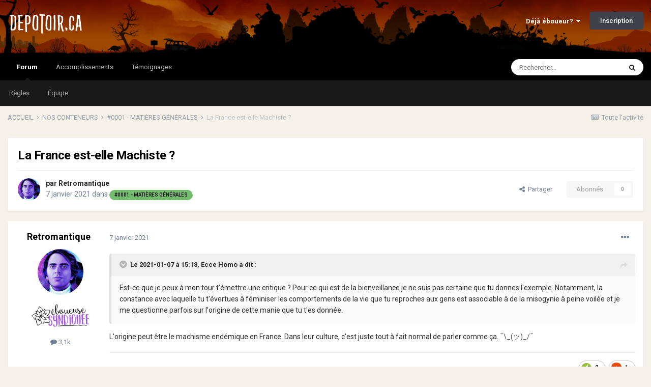

--- FILE ---
content_type: text/html;charset=UTF-8
request_url: https://www.depotoir.ca/topic/20296-la-france-est-elle-machiste/
body_size: 26241
content:
<!DOCTYPE html>
<html lang="fr-CA" dir="ltr">
	<head>
		<meta charset="utf-8">
		<title>La France est-elle Machiste ? - #0001 - MATIÈRES GÉNÉRALES - DEPOTOIR.CA</title>
		
			<!-- Global site tag (gtag.js) - Google Analytics -->
<script async src="https://www.googletagmanager.com/gtag/js?id=UA-4810595-1"></script>
<script>
  window.dataLayer = window.dataLayer || [];
  function gtag(){dataLayer.push(arguments);}
  gtag('js', new Date());

  gtag('config', 'UA-4810595-1');
</script>
		
		
		
		

	<meta name="viewport" content="width=device-width, initial-scale=1">


	
	
		<meta property="og:image" content="https://www.depotoir.ca/uploads/monthly_2021_02/banner2021social.png.c5ec44a0b820b93e8ed4ee1be162c365.png">
	


	<meta name="twitter:card" content="summary_large_image" />



	
		
			
				<meta property="og:title" content="La France est-elle Machiste ?">
			
		
	

	
		
			
				<meta property="og:type" content="website">
			
		
	

	
		
			
				<meta property="og:url" content="https://www.depotoir.ca/topic/20296-la-france-est-elle-machiste/">
			
		
	

	
		
			
				<meta name="description" content="Il y a 2 heures, Ecce Homo a dit : Est-ce que je peux à mon tour t&#039;émettre une critique ? Pour ce qui est de la bienveillance je ne suis pas certaine que tu donnes l&#039;exemple. Notamment, la constance avec laquelle tu t&#039;évertues à féminiser les comportements de la vie que tu reproches aux gens est ...">
			
		
	

	
		
			
				<meta property="og:description" content="Il y a 2 heures, Ecce Homo a dit : Est-ce que je peux à mon tour t&#039;émettre une critique ? Pour ce qui est de la bienveillance je ne suis pas certaine que tu donnes l&#039;exemple. Notamment, la constance avec laquelle tu t&#039;évertues à féminiser les comportements de la vie que tu reproches aux gens est ...">
			
		
	

	
		
			
				<meta property="og:updated_time" content="2021-01-08T01:58:27Z">
			
		
	

	
		
			
				<meta property="og:site_name" content="DEPOTOIR.CA">
			
		
	

	
		
			
				<meta property="og:locale" content="fr_CA">
			
		
	


	
		<link rel="canonical" href="https://www.depotoir.ca/topic/20296-la-france-est-elle-machiste/" />
	




<link rel="manifest" href="https://www.depotoir.ca/manifest.webmanifest/">
<meta name="msapplication-config" content="https://www.depotoir.ca/browserconfig.xml/">
<meta name="msapplication-starturl" content="/">
<meta name="application-name" content="Chargement...">
<meta name="apple-mobile-web-app-title" content="Chargement...">

	<meta name="theme-color" content="#000000">


	<meta name="msapplication-TileColor" content="#000000">





	

	
		
			<link rel="icon" sizes="36x36" href="https://www.depotoir.ca/uploads/monthly_2021_03/android-chrome-36x36.png">
		
	

	
		
			<link rel="icon" sizes="48x48" href="https://www.depotoir.ca/uploads/monthly_2021_03/android-chrome-48x48.png">
		
	

	
		
			<link rel="icon" sizes="72x72" href="https://www.depotoir.ca/uploads/monthly_2021_03/android-chrome-72x72.png">
		
	

	
		
			<link rel="icon" sizes="96x96" href="https://www.depotoir.ca/uploads/monthly_2021_03/android-chrome-96x96.png">
		
	

	
		
			<link rel="icon" sizes="144x144" href="https://www.depotoir.ca/uploads/monthly_2021_03/android-chrome-144x144.png">
		
	

	
		
			<link rel="icon" sizes="192x192" href="https://www.depotoir.ca/uploads/monthly_2021_03/android-chrome-192x192.png">
		
	

	
		
			<link rel="icon" sizes="256x256" href="https://www.depotoir.ca/uploads/monthly_2021_03/android-chrome-256x256.png">
		
	

	
		
			<link rel="icon" sizes="384x384" href="https://www.depotoir.ca/uploads/monthly_2021_03/android-chrome-384x384.png">
		
	

	
		
			<link rel="icon" sizes="512x512" href="https://www.depotoir.ca/uploads/monthly_2021_03/android-chrome-512x512.png">
		
	

	
		
			<meta name="msapplication-square70x70logo" content="https://www.depotoir.ca/uploads/monthly_2021_03/msapplication-square70x70logo.png"/>
		
	

	
		
			<meta name="msapplication-TileImage" content="https://www.depotoir.ca/uploads/monthly_2021_03/msapplication-TileImage.png"/>
		
	

	
		
			<meta name="msapplication-square150x150logo" content="https://www.depotoir.ca/uploads/monthly_2021_03/msapplication-square150x150logo.png"/>
		
	

	
		
			<meta name="msapplication-wide310x150logo" content="https://www.depotoir.ca/uploads/monthly_2021_03/msapplication-wide310x150logo.png"/>
		
	

	
		
			<meta name="msapplication-square310x310logo" content="https://www.depotoir.ca/uploads/monthly_2021_03/msapplication-square310x310logo.png"/>
		
	

	
		
			
				<link rel="apple-touch-icon" href="https://www.depotoir.ca/uploads/monthly_2021_03/apple-touch-icon-57x57.png">
			
		
	

	
		
			
				<link rel="apple-touch-icon" sizes="60x60" href="https://www.depotoir.ca/uploads/monthly_2021_03/apple-touch-icon-60x60.png">
			
		
	

	
		
			
				<link rel="apple-touch-icon" sizes="72x72" href="https://www.depotoir.ca/uploads/monthly_2021_03/apple-touch-icon-72x72.png">
			
		
	

	
		
			
				<link rel="apple-touch-icon" sizes="76x76" href="https://www.depotoir.ca/uploads/monthly_2021_03/apple-touch-icon-76x76.png">
			
		
	

	
		
			
				<link rel="apple-touch-icon" sizes="114x114" href="https://www.depotoir.ca/uploads/monthly_2021_03/apple-touch-icon-114x114.png">
			
		
	

	
		
			
				<link rel="apple-touch-icon" sizes="120x120" href="https://www.depotoir.ca/uploads/monthly_2021_03/apple-touch-icon-120x120.png">
			
		
	

	
		
			
				<link rel="apple-touch-icon" sizes="144x144" href="https://www.depotoir.ca/uploads/monthly_2021_03/apple-touch-icon-144x144.png">
			
		
	

	
		
			
				<link rel="apple-touch-icon" sizes="152x152" href="https://www.depotoir.ca/uploads/monthly_2021_03/apple-touch-icon-152x152.png">
			
		
	

	
		
			
				<link rel="apple-touch-icon" sizes="180x180" href="https://www.depotoir.ca/uploads/monthly_2021_03/apple-touch-icon-180x180.png">
			
		
	





<link rel="preload" href="//www.depotoir.ca/applications/core/interface/font/fontawesome-webfont.woff2?v=4.7.0" as="font" crossorigin="anonymous">
		


	
		<link href="https://fonts.googleapis.com/css?family=Roboto:300,300i,400,400i,500,700,700i" rel="stylesheet" referrerpolicy="origin">
	



	<link rel='stylesheet' href='https://www.depotoir.ca/uploads/css_built_16/341e4a57816af3ba440d891ca87450ff_framework.css?v=8a17bf86791653313407' media='all'>

	<link rel='stylesheet' href='https://www.depotoir.ca/uploads/css_built_16/05e81b71abe4f22d6eb8d1a929494829_responsive.css?v=8a17bf86791653313407' media='all'>

	<link rel='stylesheet' href='https://www.depotoir.ca/uploads/css_built_16/20446cf2d164adcc029377cb04d43d17_flags.css?v=8a17bf86791653313407' media='all'>

	<link rel='stylesheet' href='https://www.depotoir.ca/uploads/css_built_16/90eb5adf50a8c640f633d47fd7eb1778_core.css?v=8a17bf86791653313407' media='all'>

	<link rel='stylesheet' href='https://www.depotoir.ca/uploads/css_built_16/5a0da001ccc2200dc5625c3f3934497d_core_responsive.css?v=8a17bf86791653313407' media='all'>

	<link rel='stylesheet' href='https://www.depotoir.ca/uploads/css_built_16/62e269ced0fdab7e30e026f1d30ae516_forums.css?v=8a17bf86791653313407' media='all'>

	<link rel='stylesheet' href='https://www.depotoir.ca/uploads/css_built_16/76e62c573090645fb99a15a363d8620e_forums_responsive.css?v=8a17bf86791653313407' media='all'>

	<link rel='stylesheet' href='https://www.depotoir.ca/uploads/css_built_16/ebdea0c6a7dab6d37900b9190d3ac77b_topics.css?v=8a17bf86791653313407' media='all'>





<link rel='stylesheet' href='https://www.depotoir.ca/uploads/css_built_16/258adbb6e4f3e83cd3b355f84e3fa002_custom.css?v=8a17bf86791653313407' media='all'>




		
		

	
	<link rel='shortcut icon' href='https://www.depotoir.ca/uploads/monthly_2018_06/favicon.ico.e0cf1abfe5b473fa9d5881f062164ef4.ico' type="image/x-icon">

	</head>
	<body class='ipsApp ipsApp_front ipsJS_none ipsClearfix' data-controller='core.front.core.app' data-message="" data-pageApp='forums' data-pageLocation='front' data-pageModule='forums' data-pageController='topic' data-pageID='20296'  >
		
		  <a href='#ipsLayout_mainArea' class='ipsHide' title='Aller au contenu principal de cette page' accesskey='m'>Aller au contenu</a>
		<div id='ipsLayout_header' class='ipsClearfix'>
			





			<header>
				<div class='ipsLayout_container'>
					


<a href='https://www.depotoir.ca/' id='elLogo' accesskey='1'><img src="https://www.depotoir.ca/uploads/monthly_2019_04/logo5.png.212a278c69527a51501c113091b9f661.png" alt='DEPOTOIR.CA'></a>

					
						

	<ul id="elUserNav" class="ipsList_inline cSignedOut ipsResponsive_showDesktop">
		
		
	


	<li class='cUserNav_icon ipsHide' id='elCart_container'></li>
	<li class='elUserNav_sep ipsHide' id='elCart_sep'></li>

<li id="elSignInLink">
			<a href="https://www.depotoir.ca/login/" data-ipsmenu-closeonclick="false" data-ipsmenu id="elUserSignIn">
				Déjà éboueur?  <i class="fa fa-caret-down"></i>
			</a>
			
<div id='elUserSignIn_menu' class='ipsMenu ipsMenu_auto ipsHide'>
	<form accept-charset='utf-8' method='post' action='https://www.depotoir.ca/login/'>
		<input type="hidden" name="csrfKey" value="f7f530f114b6bf25d16c1434c78cccbf">
		<input type="hidden" name="ref" value="aHR0cHM6Ly93d3cuZGVwb3RvaXIuY2EvdG9waWMvMjAyOTYtbGEtZnJhbmNlLWVzdC1lbGxlLW1hY2hpc3RlLw==">
		<div data-role="loginForm">
			
			
			
				
<div class="ipsPad ipsForm ipsForm_vertical">
	<h4 class="ipsType_sectionHead">Connexion</h4>
	<br><br>
	<ul class='ipsList_reset'>
		<li class="ipsFieldRow ipsFieldRow_noLabel ipsFieldRow_fullWidth">
			
			
				<input type="text" placeholder="Nom d’utilisateur" name="auth" autocomplete="username">
			
		</li>
		<li class="ipsFieldRow ipsFieldRow_noLabel ipsFieldRow_fullWidth">
			<input type="password" placeholder="Mot de passe" name="password" autocomplete="current-password">
		</li>
		<li class="ipsFieldRow ipsFieldRow_checkbox ipsClearfix">
			<span class="ipsCustomInput">
				<input type="checkbox" name="remember_me" id="remember_me_checkbox" value="1" checked aria-checked="true">
				<span></span>
			</span>
			<div class="ipsFieldRow_content">
				<label class="ipsFieldRow_label" for="remember_me_checkbox">Se souvenir de moi</label>
				<span class="ipsFieldRow_desc">Non recommandé sur les ordinateurs partagés</span>
			</div>
		</li>
		<li class="ipsFieldRow ipsFieldRow_fullWidth">
			<button type="submit" name="_processLogin" value="usernamepassword" class="ipsButton ipsButton_primary ipsButton_small" id="elSignIn_submit">Connexion</button>
			
				<p class="ipsType_right ipsType_small">
					
						<a href='https://www.depotoir.ca/lostpassword/' data-ipsDialog data-ipsDialog-title='Mot de passe oublié ?'>
					
					Mot de passe oublié ?</a>
				</p>
			
		</li>
	</ul>
</div>
			
		</div>
	</form>
</div>
		</li>
		
			<li>
				
					<a href="https://www.depotoir.ca/register/" data-ipsdialog data-ipsdialog-size="narrow" data-ipsdialog-title="Inscription"  id="elRegisterButton" class="ipsButton ipsButton_normal ipsButton_primary">Inscription</a>
				
			</li>
		
	</ul>

						
<ul class='ipsMobileHamburger ipsList_reset ipsResponsive_hideDesktop'>
	<li data-ipsDrawer data-ipsDrawer-drawerElem='#elMobileDrawer'>
		<a href='#'>
			
			
				
			
			
			
			<i class='fa fa-navicon'></i>
		</a>
	</li>
</ul>
					
				</div>
			</header>
			

	<nav data-controller='core.front.core.navBar' class=' ipsResponsive_showDesktop'>
		<div class='ipsNavBar_primary ipsLayout_container '>
			<ul data-role="primaryNavBar" class='ipsClearfix'>
				


	
		
		
			
		
		<li class='ipsNavBar_active' data-active id='elNavSecondary_8' data-role="navBarItem" data-navApp="forums" data-navExt="Forums">
			
			
				<a href="https://www.depotoir.ca"  data-navItem-id="8" data-navDefault>
					Forum<span class='ipsNavBar_active__identifier'></span>
				</a>
			
			
				<ul class='ipsNavBar_secondary ' data-role='secondaryNavBar'>
					


	
		
		
		<li  id='elNavSecondary_26' data-role="navBarItem" data-navApp="core" data-navExt="Guidelines">
			
			
				<a href="https://www.depotoir.ca/guidelines/"  data-navItem-id="26" >
					Règles<span class='ipsNavBar_active__identifier'></span>
				</a>
			
			
		</li>
	
	

	
		
		
		<li  id='elNavSecondary_27' data-role="navBarItem" data-navApp="core" data-navExt="StaffDirectory">
			
			
				<a href="https://www.depotoir.ca/staff/"  data-navItem-id="27" >
					Équipe<span class='ipsNavBar_active__identifier'></span>
				</a>
			
			
		</li>
	
	

	
	

					<li class='ipsHide' id='elNavigationMore_8' data-role='navMore'>
						<a href='#' data-ipsMenu data-ipsMenu-appendTo='#elNavigationMore_8' id='elNavigationMore_8_dropdown'>Plus <i class='fa fa-caret-down'></i></a>
						<ul class='ipsHide ipsMenu ipsMenu_auto' id='elNavigationMore_8_dropdown_menu' data-role='moreDropdown'></ul>
					</li>
				</ul>
			
		</li>
	
	

	
	

	
	

	
	

	
		
		
		<li  id='elNavSecondary_50' data-role="navBarItem" data-navApp="awards" data-navExt="Awards">
			
			
				<a href="https://www.depotoir.ca/awards/types/"  data-navItem-id="50" >
					Accomplissements<span class='ipsNavBar_active__identifier'></span>
				</a>
			
			
		</li>
	
	

	
	

	
	

	
		
		
		<li  id='elNavSecondary_40' data-role="navBarItem" data-navApp="cms" data-navExt="Pages">
			
			
				<a href="https://www.depotoir.ca/temoignages/"  data-navItem-id="40" >
					Témoignages<span class='ipsNavBar_active__identifier'></span>
				</a>
			
			
		</li>
	
	

				<li class='ipsHide' id='elNavigationMore' data-role='navMore'>
					<a href='#' data-ipsMenu data-ipsMenu-appendTo='#elNavigationMore' id='elNavigationMore_dropdown'>Plus</a>
					<ul class='ipsNavBar_secondary ipsHide' data-role='secondaryNavBar'>
						<li class='ipsHide' id='elNavigationMore_more' data-role='navMore'>
							<a href='#' data-ipsMenu data-ipsMenu-appendTo='#elNavigationMore_more' id='elNavigationMore_more_dropdown'>Plus <i class='fa fa-caret-down'></i></a>
							<ul class='ipsHide ipsMenu ipsMenu_auto' id='elNavigationMore_more_dropdown_menu' data-role='moreDropdown'></ul>
						</li>
					</ul>
				</li>
			</ul>
			

	<div id="elSearchWrapper">
		<div id='elSearch' class='' data-controller='core.front.core.quickSearch'>
			<form accept-charset='utf-8' action='//www.depotoir.ca/search/?do=quicksearch' method='post'>
				<input type='search' id='elSearchField' placeholder='Rechercher…' name='q' autocomplete='off' aria-label='Rechercher'>
				<button class='cSearchSubmit' type="submit" aria-label='Rechercher'><i class="fa fa-search"></i></button>
				<div id="elSearchExpanded">
					<div class="ipsMenu_title">
						Rechercher dans
					</div>
					<ul class="ipsSideMenu_list ipsSideMenu_withRadios ipsSideMenu_small" data-ipsSideMenu data-ipsSideMenu-type="radio" data-ipsSideMenu-responsive="false" data-role="searchContexts">
						<li>
							<span class='ipsSideMenu_item ipsSideMenu_itemActive' data-ipsMenuValue='all'>
								<input type="radio" name="type" value="all" checked id="elQuickSearchRadio_type_all">
								<label for='elQuickSearchRadio_type_all' id='elQuickSearchRadio_type_all_label'>N’importe où</label>
							</span>
						</li>
						
						
							<li>
								<span class='ipsSideMenu_item' data-ipsMenuValue='forums_topic'>
									<input type="radio" name="type" value="forums_topic" id="elQuickSearchRadio_type_forums_topic">
									<label for='elQuickSearchRadio_type_forums_topic' id='elQuickSearchRadio_type_forums_topic_label'>Sujets</label>
								</span>
							</li>
						
						
							
								<li>
									<span class='ipsSideMenu_item' data-ipsMenuValue='contextual_{&quot;type&quot;:&quot;forums_topic&quot;,&quot;nodes&quot;:4}'>
										<input type="radio" name="type" value='contextual_{&quot;type&quot;:&quot;forums_topic&quot;,&quot;nodes&quot;:4}' id='elQuickSearchRadio_type_contextual_aa63c82973d7d5e26645103305b29cd1'>
										<label for='elQuickSearchRadio_type_contextual_aa63c82973d7d5e26645103305b29cd1' id='elQuickSearchRadio_type_contextual_aa63c82973d7d5e26645103305b29cd1_label'>Ce forum</label>
									</span>
								</li>
							
								<li>
									<span class='ipsSideMenu_item' data-ipsMenuValue='contextual_{&quot;type&quot;:&quot;forums_topic&quot;,&quot;item&quot;:20296}'>
										<input type="radio" name="type" value='contextual_{&quot;type&quot;:&quot;forums_topic&quot;,&quot;item&quot;:20296}' id='elQuickSearchRadio_type_contextual_bd39ec7d94c02f14efb06e0a1b3416d1'>
										<label for='elQuickSearchRadio_type_contextual_bd39ec7d94c02f14efb06e0a1b3416d1' id='elQuickSearchRadio_type_contextual_bd39ec7d94c02f14efb06e0a1b3416d1_label'>Ce sujet</label>
									</span>
								</li>
							
						
						<li data-role="showMoreSearchContexts">
							<span class='ipsSideMenu_item' data-action="showMoreSearchContexts" data-exclude="forums_topic">
								Plus d’options…
							</span>
						</li>
					</ul>
					<div class="ipsMenu_title">
						Rechercher les résultats qui…
					</div>
					<ul class='ipsSideMenu_list ipsSideMenu_withRadios ipsSideMenu_small ipsType_normal' role="radiogroup" data-ipsSideMenu data-ipsSideMenu-type="radio" data-ipsSideMenu-responsive="false" data-filterType='andOr'>
						
							<li>
								<span class='ipsSideMenu_item ipsSideMenu_itemActive' data-ipsMenuValue='or'>
									<input type="radio" name="search_and_or" value="or" checked id="elRadio_andOr_or">
									<label for='elRadio_andOr_or' id='elField_andOr_label_or'>Contiennent <em>n’importe</em> quel terme</label>
								</span>
							</li>
						
							<li>
								<span class='ipsSideMenu_item ' data-ipsMenuValue='and'>
									<input type="radio" name="search_and_or" value="and"  id="elRadio_andOr_and">
									<label for='elRadio_andOr_and' id='elField_andOr_label_and'>Contiennent <em>tous</em> les termes</label>
								</span>
							</li>
						
					</ul>
					<div class="ipsMenu_title">
						Rechercher les résultats dans…
					</div>
					<ul class='ipsSideMenu_list ipsSideMenu_withRadios ipsSideMenu_small ipsType_normal' role="radiogroup" data-ipsSideMenu data-ipsSideMenu-type="radio" data-ipsSideMenu-responsive="false" data-filterType='searchIn'>
						<li>
							<span class='ipsSideMenu_item ipsSideMenu_itemActive' data-ipsMenuValue='all'>
								<input type="radio" name="search_in" value="all" checked id="elRadio_searchIn_and">
								<label for='elRadio_searchIn_and' id='elField_searchIn_label_all'>Titres et corps des contenus</label>
							</span>
						</li>
						<li>
							<span class='ipsSideMenu_item' data-ipsMenuValue='titles'>
								<input type="radio" name="search_in" value="titles" id="elRadio_searchIn_titles">
								<label for='elRadio_searchIn_titles' id='elField_searchIn_label_titles'>Titres des contenus uniquement</label>
							</span>
						</li>
					</ul>
				</div>
			</form>
		</div>
	</div>

		</div>
	</nav>

			
<ul id='elMobileNav' class='ipsResponsive_hideDesktop' data-controller='core.front.core.mobileNav'>
	
		
			
			
				
				
			
				
					<li id='elMobileBreadcrumb'>
						<a href='https://www.depotoir.ca/forum/4-0001-mati%C3%A8res-g%C3%A9n%C3%A9rales/'>
							<span>#0001 - MATIÈRES GÉNÉRALES</span>
						</a>
					</li>
				
				
			
				
				
			
		
	
	
	
	<li >
		<a data-action="defaultStream" href='https://www.depotoir.ca/discover/'><i class="fa fa-newspaper-o" aria-hidden="true"></i></a>
	</li>

	

	
		<li class='ipsJS_show'>
			<a href='https://www.depotoir.ca/search/'><i class='fa fa-search'></i></a>
		</li>
	
</ul>
		</div>
		<main id='ipsLayout_body' class='ipsLayout_container'>
			<div id='ipsLayout_contentArea'>
				<div id='ipsLayout_contentWrapper'>
					
<nav class='ipsBreadcrumb ipsBreadcrumb_top ipsFaded_withHover'>
	

	<ul class='ipsList_inline ipsPos_right'>
		
		<li >
			<a data-action="defaultStream" class='ipsType_light '  href='https://www.depotoir.ca/discover/'><i class="fa fa-newspaper-o" aria-hidden="true"></i> <span>Toute l’activité</span></a>
		</li>
		
	</ul>

	<ul data-role="breadcrumbList">
		<li>
			<a title="ACCUEIL" href='https://www.depotoir.ca/'>
				<span>ACCUEIL <i class='fa fa-angle-right'></i></span>
			</a>
		</li>
		
		
			<li>
				
					<a href='https://www.depotoir.ca/forum/67-nos-conteneurs/'>
						<span>NOS CONTENEURS <i class='fa fa-angle-right' aria-hidden="true"></i></span>
					</a>
				
			</li>
		
			<li>
				
					<a href='https://www.depotoir.ca/forum/4-0001-mati%C3%A8res-g%C3%A9n%C3%A9rales/'>
						<span>#0001 - MATIÈRES GÉNÉRALES <i class='fa fa-angle-right' aria-hidden="true"></i></span>
					</a>
				
			</li>
		
			<li>
				
					La France est-elle Machiste ?
				
			</li>
		
	</ul>
</nav>
					
					<div id='ipsLayout_mainArea'>
						
						
						
						

	




						



<div class="ipsPageHeader ipsResponsive_pull ipsBox ipsPadding sm:ipsPadding:half ipsMargin_bottom">
	
	<div class="ipsFlex ipsFlex-ai:center ipsFlex-fw:wrap ipsGap:4">
		<div class="ipsFlex-flex:11">
			<h1 class="ipsType_pageTitle ipsContained_container">
				

				
				
					<span class="ipsType_break ipsContained">
						<span>La France est-elle Machiste ?</span>
					</span>
				
			</h1>
			
			
		</div>
		
	</div>
	<hr class="ipsHr">
	<div class="ipsPageHeader__meta ipsFlex ipsFlex-jc:between ipsFlex-ai:center ipsFlex-fw:wrap ipsGap:3">
		<div class="ipsFlex-flex:11">
			<div class="ipsPhotoPanel ipsPhotoPanel_mini ipsPhotoPanel_notPhone ipsClearfix">
				


	<a href="https://www.depotoir.ca/profile/11428-retromantique/" rel="nofollow" data-ipshover data-ipshover-width="370" data-ipshover-target="https://www.depotoir.ca/profile/11428-retromantique/?do=hovercard"  class="ipsUserPhoto ipsUserPhoto_mini" title="Aller sur le profil de Retromantique" data-ipsHover-onClick="false">
		<img src="https://www.depotoir.ca/uploads/monthly_2021_01/745331946_Capturedecranle2021-01-04a11_17_15.thumb.png.fa46415a797b7b91445338dc3b0ecc70.png" alt="Retromantique" loading="lazy">
	</a>

				<div>
					<p class="ipsType_reset ipsType_blendLinks">
						<span class="ipsType_normal">
						
							<strong>par <span itemprop='author'>


<a href="https://www.depotoir.ca/profile/11428-retromantique/" rel="nofollow" data-ipshover data-ipshover-width="370" data-ipshover-target="https://www.depotoir.ca/profile/11428-retromantique/?do=hovercard&amp;referrer=https%253A%252F%252Fwww.depotoir.ca%252Ftopic%252F20296-la-france-est-elle-machiste%252F" title="Aller sur le profil de Retromantique" class="ipsType_break" data-ipsHover-onClick="false">Retromantique</a></span></strong><br>
							<span class="ipsType_light"><time datetime='2021-01-07T17:43:55Z' title='2021-01-07 17:43 ' data-short='5 ans '>7 janvier 2021</time> dans <a href="https://www.depotoir.ca/forum/4-0001-mati%C3%A8res-g%C3%A9n%C3%A9rales/">

<span class="ipsBadge ipsBadge_pill" 


style="background-color: #74bc6d; color: #000000;"
>#0001 - MATIÈRES GÉNÉRALES</span>
</a></span>
						
						</span>
					</p>
				</div>
			</div>
		</div>
		
			<div class="ipsFlex-flex:01 ipsResponsive_hidePhone">
				<div class="ipsFlex ipsFlex-ai:center ipsFlex-jc:center ipsGap:3 ipsGap_row:0">
					
						


    <a href='#elShareItem_201572348_menu' id='elShareItem_201572348' data-ipsMenu class='ipsShareButton ipsButton ipsButton_verySmall ipsButton_link ipsButton_link--light'>
        <span><i class='fa fa-share-alt'></i></span> &nbsp;Partager
    </a>

    <div class='ipsPadding ipsMenu ipsMenu_auto ipsHide' id='elShareItem_201572348_menu' data-controller="core.front.core.sharelink">
        <ul class='ipsList_inline'>
            
                <li>
<a href="http://www.reddit.com/submit?url=https%3A%2F%2Fwww.depotoir.ca%2Ftopic%2F20296-la-france-est-elle-machiste%2F&amp;title=La+France+est-elle+Machiste+%3F" rel="nofollow noopener" class="cShareLink cShareLink_reddit" target="_blank" title='Partager sur Reddit' data-ipsTooltip>
	<i class="fa fa-reddit"></i>
</a></li>
            
                <li>
<a href="https://twitter.com/share?url=https%3A%2F%2Fwww.depotoir.ca%2Ftopic%2F20296-la-france-est-elle-machiste%2F" class="cShareLink cShareLink_twitter" target="_blank" data-role="shareLink" title='Partager sur Twitter' data-ipsTooltip rel='nofollow noopener'>
	<i class="fa fa-twitter"></i>
</a></li>
            
                <li>
<a href="https://www.facebook.com/sharer/sharer.php?u=https%3A%2F%2Fwww.depotoir.ca%2Ftopic%2F20296-la-france-est-elle-machiste%2F" class="cShareLink cShareLink_facebook" target="_blank" data-role="shareLink" title='Partager sur Facebook' data-ipsTooltip rel='noopener nofollow'>
	<i class="fa fa-facebook"></i>
</a></li>
            
                <li>
<a href="/cdn-cgi/l/email-protection#[base64]" rel='nofollow' class='cShareLink cShareLink_email' title='Partager via courriel' data-ipsTooltip>
	<i class="fa fa-envelope"></i>
</a></li>
            
        </ul>
        
            <hr class='ipsHr'>
            <button class='ipsHide ipsButton ipsButton_verySmall ipsButton_light ipsButton_fullWidth ipsMargin_top:half' data-controller='core.front.core.webshare' data-role='webShare' data-webShareTitle='La France est-elle Machiste ?' data-webShareText='La France est-elle Machiste ?' data-webShareUrl='https://www.depotoir.ca/topic/20296-la-france-est-elle-machiste/'>More sharing options...</button>
        
    </div>

					
					



					

<div data-followApp='forums' data-followArea='topic' data-followID='20296' data-controller='core.front.core.followButton'>
	

	<a href='https://www.depotoir.ca/login/' rel="nofollow" class="ipsFollow ipsPos_middle ipsButton ipsButton_light ipsButton_verySmall ipsButton_disabled" data-role="followButton" data-ipsTooltip title='Connectez-vous pour activer le suivi'>
		<span>Abonnés</span>
		<span class='ipsCommentCount'>0</span>
	</a>

</div>
				</div>
			</div>
					
	</div>
	
	
</div>






<div class="ipsClearfix">
	<ul class="ipsToolList ipsToolList_horizontal ipsClearfix ipsSpacer_both ipsResponsive_hidePhone">
  

		
		
		
	</ul>
</div>

<div id="comments" data-controller="core.front.core.commentFeed,forums.front.topic.view, core.front.core.ignoredComments" data-autopoll data-baseurl="https://www.depotoir.ca/topic/20296-la-france-est-elle-machiste/" data-lastpage data-feedid="topic-20296" class="cTopic ipsClear ipsSpacer_top">
	
			
	

	

<div data-controller='core.front.core.recommendedComments' data-url='https://www.depotoir.ca/topic/20296-la-france-est-elle-machiste/?recommended=comments' class='ipsRecommendedComments ipsHide'>
	<div data-role="recommendedComments">
		<h2 class='ipsType_sectionHead ipsType_large ipsType_bold ipsMargin_bottom'>Déchet(s) recommandé(s)</h2>
		
	</div>
</div>
	
	<div id="elPostFeed" data-role="commentFeed" data-controller="core.front.core.moderation" >
		<form action="https://www.depotoir.ca/topic/20296-la-france-est-elle-machiste/?csrfKey=f7f530f114b6bf25d16c1434c78cccbf&amp;do=multimodComment" method="post" data-ipspageaction data-role="moderationTools">
			
			
				

					

					
					



<a id="comment-614790"></a>
<article  id="elComment_614790" class="cPost ipsBox ipsResponsive_pull  ipsComment  ipsComment_parent ipsClearfix ipsClear ipsColumns ipsColumns_noSpacing ipsColumns_collapsePhone    ">
	

	

	<div class="cAuthorPane_mobile ipsResponsive_showPhone">
		<div class="cAuthorPane_photo">
			<div class="cAuthorPane_photoWrap">
				


	<a href="https://www.depotoir.ca/profile/11428-retromantique/" rel="nofollow" data-ipshover data-ipshover-width="370" data-ipshover-target="https://www.depotoir.ca/profile/11428-retromantique/?do=hovercard"  class="ipsUserPhoto ipsUserPhoto_large" title="Aller sur le profil de Retromantique" data-ipsHover-onClick="false">
		<img src="https://www.depotoir.ca/uploads/monthly_2021_01/745331946_Capturedecranle2021-01-04a11_17_15.thumb.png.fa46415a797b7b91445338dc3b0ecc70.png" alt="Retromantique" loading="lazy">
	</a>

				
				
			</div>
		</div>
		<div class="cAuthorPane_content">
			<h3 class="ipsType_sectionHead cAuthorPane_author ipsType_break ipsType_blendLinks ipsFlex ipsFlex-ai:center">
				


<a href="https://www.depotoir.ca/profile/11428-retromantique/" rel="nofollow" data-ipshover data-ipshover-width="370" data-ipshover-target="https://www.depotoir.ca/profile/11428-retromantique/?do=hovercard&amp;referrer=https%253A%252F%252Fwww.depotoir.ca%252Ftopic%252F20296-la-france-est-elle-machiste%252F" title="Aller sur le profil de Retromantique" class="ipsType_break" data-ipsHover-onClick="false"><span style='color:#'><b>Retromantique</b></span></a>
			</h3>
			<div class="ipsType_light ipsType_reset">
				<a href="https://www.depotoir.ca/topic/20296-la-france-est-elle-machiste/?do=findComment&amp;comment=614790" rel="nofollow" class="ipsType_blendLinks"><time datetime='2021-01-07T17:43:55Z' title='2021-01-07 17:43 ' data-short='5 ans '>7 janvier 2021</time></a>
				
			</div>
		</div>
	</div>
	<aside class="ipsComment_author cAuthorPane ipsColumn ipsColumn_medium ipsResponsive_hidePhone">
		<h3 class="ipsType_sectionHead cAuthorPane_author ipsType_blendLinks ipsType_break">
<strong>


<a href="https://www.depotoir.ca/profile/11428-retromantique/" rel="nofollow" data-ipshover data-ipshover-width="370" data-ipshover-target="https://www.depotoir.ca/profile/11428-retromantique/?do=hovercard&amp;referrer=https%253A%252F%252Fwww.depotoir.ca%252Ftopic%252F20296-la-france-est-elle-machiste%252F" title="Aller sur le profil de Retromantique" class="ipsType_break" data-ipsHover-onClick="false">Retromantique</a></strong>
			
		</h3>
		<ul class="cAuthorPane_info ipsList_reset">
			<li data-role="photo" class="cAuthorPane_photo">
				<div class="cAuthorPane_photoWrap">
					


	<a href="https://www.depotoir.ca/profile/11428-retromantique/" rel="nofollow" data-ipshover data-ipshover-width="370" data-ipshover-target="https://www.depotoir.ca/profile/11428-retromantique/?do=hovercard"  class="ipsUserPhoto ipsUserPhoto_large" title="Aller sur le profil de Retromantique" data-ipsHover-onClick="false">
		<img src="https://www.depotoir.ca/uploads/monthly_2021_01/745331946_Capturedecranle2021-01-04a11_17_15.thumb.png.fa46415a797b7b91445338dc3b0ecc70.png" alt="Retromantique" loading="lazy">
	</a>

					
					
				</div>
			</li>
			
	
				
					<li data-role="group-icon"><img src="https://www.depotoir.ca/uploads/monthly_2021_01/eboueuse_syndiquee.png.ab62ebdf1dbf42a64233b834a65707a0.png" alt="" class="cAuthorGroupIcon"></li>
				
			
			
				<li data-role="stats" class="ipsMargin_top">
					<ul class="ipsList_reset ipsType_light ipsFlex ipsFlex-ai:center ipsFlex-jc:center ipsGap_row:2 cAuthorPane_stats">
						<li>
							
								<a href="https://www.depotoir.ca/profile/11428-retromantique/content/" rel="nofollow" title="3 130 messages " data-ipstooltip class="ipsType_blendLinks">
							
								<i class="fa fa-comment"></i> 3,1k
							
								</a>
							
						</li>
						
					</ul>
				</li>
			
			
				

			
		</ul>
	</aside>
	<div class="ipsColumn ipsColumn_fluid ipsMargin:none">
		

<div id="comment-614790_wrap" data-controller="core.front.core.comment" data-commentapp="forums" data-commenttype="forums" data-commentid="614790" data-quotedata="{&quot;userid&quot;:11428,&quot;username&quot;:&quot;Retromantique&quot;,&quot;timestamp&quot;:1610041435,&quot;contentapp&quot;:&quot;forums&quot;,&quot;contenttype&quot;:&quot;forums&quot;,&quot;contentid&quot;:20296,&quot;contentclass&quot;:&quot;forums_Topic&quot;,&quot;contentcommentid&quot;:614790}" class="ipsComment_content ipsType_medium">

	<div class="ipsComment_meta ipsType_light ipsFlex ipsFlex-ai:center ipsFlex-jc:between ipsFlex-fd:row-reverse">
		<div class="ipsType_light ipsType_reset ipsType_blendLinks ipsComment_toolWrap">
			<div class="ipsResponsive_hidePhone ipsComment_badges">
				<ul class="ipsList_reset ipsFlex ipsFlex-jc:end ipsFlex-fw:wrap ipsGap:2 ipsGap_row:1">
					
					
					
					
					
				</ul>
			</div>
			<ul class="ipsList_reset ipsComment_tools">
				<li>
					<a href="#elControls_614790_menu" class="ipsComment_ellipsis" id="elControls_614790" title="Plus d’options…" data-ipsmenu data-ipsmenu-appendto="#comment-614790_wrap"><i class="fa fa-ellipsis-h"></i></a>
					<ul id="elControls_614790_menu" class="ipsMenu ipsMenu_narrow ipsHide">
						
						
							<li class="ipsMenu_item"><a href="https://www.depotoir.ca/topic/20296-la-france-est-elle-machiste/" title="Partager ce message" data-ipsdialog data-ipsdialog-size="narrow" data-ipsdialog-content="#elShareComment_614790_menu" data-ipsdialog-title="Partager ce message" id="elSharePost_614790" data-role="shareComment">Partager</a></li>
						
                        
						
						
						
							
								
							
							
							
							
							
							
						
					</ul>
				</li>
				
			</ul>
		</div>

		<div class="ipsType_reset ipsResponsive_hidePhone">
			<a href="https://www.depotoir.ca/topic/20296-la-france-est-elle-machiste/?do=findComment&amp;comment=614790" rel="nofollow" class="ipsType_blendLinks"><time datetime='2021-01-07T17:43:55Z' title='2021-01-07 17:43 ' data-short='5 ans '>7 janvier 2021</time></a>
			
			<span class="ipsResponsive_hidePhone">
				
				
			</span>
		</div>
	</div>

	

    

	<div class="cPost_contentWrap">
		
		<div data-role="commentContent" class="ipsType_normal ipsType_richText ipsPadding_bottom ipsContained" data-controller="core.front.core.lightboxedImages">
			
<blockquote class="ipsQuote" data-ipsquote="" data-ipsquote-contentapp="forums" data-ipsquote-contentclass="forums_Topic" data-ipsquote-contentcommentid="614736" data-ipsquote-contentid="20293" data-ipsquote-contenttype="forums" data-ipsquote-timestamp="1610032731" data-ipsquote-userid="51" data-ipsquote-username="Ecce Homo">
	<div class="ipsQuote_citation">
		Il y a 2 heures, Ecce Homo a dit :
	</div>

	<div class="ipsQuote_contents">
		<p>
			Est-ce que je peux à mon tour t'émettre une critique ? Pour ce qui est de la bienveillance je ne suis pas certaine que tu donnes l'exemple. Notamment, la constance avec laquelle tu t'évertues à féminiser les comportements de la vie que tu reproches aux gens est associable à de la misogynie à peine voilée et je me questionne parfois sur l'origine de cette manie que tu t'es donnée. 
		</p>
	</div>
</blockquote>

<p>
	L'origine peut être le machisme endémique en France. Dans leur culture, c'est juste tout à fait normal de parler comme ça. <span style="background-color:#ffffff;color:#4d5156;font-size:14px;text-align:left;">¯\_(ツ)_/¯</span>
</p>


			
		</div>

		
			<div class="ipsItemControls">
				
					
						

	<div data-controller='core.front.core.reaction' class='ipsItemControls_right ipsClearfix '>	
		<div class='ipsReact ipsPos_right'>
			
				
				<div class='ipsReact_blurb ' data-role='reactionBlurb'>
					
						

	
	<ul class='ipsReact_reactions'>
		
		
			
				
				<li class='ipsReact_reactCount'>
					
						<span data-ipsTooltip title="J&#039;aime!">
					
							<span>
								<img src='https://www.depotoir.ca/uploads/reactions/react_up.png' alt="J&#039;aime!" loading="lazy">
							</span>
							<span>
								2
							</span>
					
						</span>
					
				</li>
			
		
			
				
				<li class='ipsReact_reactCount'>
					
						<span data-ipsTooltip title="ARGHHH!!!">
					
							<span>
								<img src='https://www.depotoir.ca/uploads/reactions/emoji_arghh.png' alt="ARGHHH!!!" loading="lazy">
							</span>
							<span>
								1
							</span>
					
						</span>
					
				</li>
			
		
	</ul>

					
				</div>
			
			
			
		</div>
	</div>

					
				
				<ul class="ipsComment_controls ipsClearfix ipsItemControls_left" data-role="commentControls">
					
						
						
						
					
					<li class="ipsHide" data-role="commentLoading">
						<span class="ipsLoading ipsLoading_tiny ipsLoading_noAnim"></span>
					</li>
				</ul>
			</div>
		

		
			

		
	</div>

	

	



<div class='ipsPadding ipsHide cPostShareMenu' id='elShareComment_614790_menu'>
	<h5 class='ipsType_normal ipsType_reset'>Lien vers le commentaire</h5>
	
		
	
	
	<input type='text' value='https://www.depotoir.ca/topic/20296-la-france-est-elle-machiste/' class='ipsField_fullWidth'>

	
	<h5 class='ipsType_normal ipsType_reset ipsSpacer_top'>Partager sur d’autres sites</h5>
	

	<ul class='ipsList_inline ipsList_noSpacing ipsClearfix' data-controller="core.front.core.sharelink">
		
			<li>
<a href="http://www.reddit.com/submit?url=https%3A%2F%2Fwww.depotoir.ca%2Ftopic%2F20296-la-france-est-elle-machiste%2F%3Fdo%3DfindComment%26comment%3D614790&amp;title=La+France+est-elle+Machiste+%3F" rel="nofollow noopener" class="cShareLink cShareLink_reddit" target="_blank" title='Partager sur Reddit' data-ipsTooltip>
	<i class="fa fa-reddit"></i>
</a></li>
		
			<li>
<a href="https://twitter.com/share?url=https%3A%2F%2Fwww.depotoir.ca%2Ftopic%2F20296-la-france-est-elle-machiste%2F%3Fdo%3DfindComment%26comment%3D614790" class="cShareLink cShareLink_twitter" target="_blank" data-role="shareLink" title='Partager sur Twitter' data-ipsTooltip rel='nofollow noopener'>
	<i class="fa fa-twitter"></i>
</a></li>
		
			<li>
<a href="https://www.facebook.com/sharer/sharer.php?u=https%3A%2F%2Fwww.depotoir.ca%2Ftopic%2F20296-la-france-est-elle-machiste%2F%3Fdo%3DfindComment%26comment%3D614790" class="cShareLink cShareLink_facebook" target="_blank" data-role="shareLink" title='Partager sur Facebook' data-ipsTooltip rel='noopener nofollow'>
	<i class="fa fa-facebook"></i>
</a></li>
		
			<li>
<a href="/cdn-cgi/l/email-protection#[base64]" rel='nofollow' class='cShareLink cShareLink_email' title='Partager via courriel' data-ipsTooltip>
	<i class="fa fa-envelope"></i>
</a></li>
		
	</ul>


	<hr class='ipsHr'>
	<button class='ipsHide ipsButton ipsButton_small ipsButton_light ipsButton_fullWidth ipsMargin_top:half' data-controller='core.front.core.webshare' data-role='webShare' data-webShareTitle='La France est-elle Machiste ?' data-webShareText='L&#039;origine peut être le machisme endémique en France. Dans leur culture, c&#039;est juste tout à fait normal de parler comme ça. ¯\_(ツ)_/¯
 
' data-webShareUrl='https://www.depotoir.ca/topic/20296-la-france-est-elle-machiste/?do=findComment&amp;comment=614790'>More sharing options...</button>

	
</div>
</div>

	</div>
</article>

					
					
					
				

					

					
					



<a id="comment-614811"></a>
<article  id="elComment_614811" class="cPost ipsBox ipsResponsive_pull  ipsComment  ipsComment_parent ipsClearfix ipsClear ipsColumns ipsColumns_noSpacing ipsColumns_collapsePhone    ">
	

	

	<div class="cAuthorPane_mobile ipsResponsive_showPhone">
		<div class="cAuthorPane_photo">
			<div class="cAuthorPane_photoWrap">
				


	<a href="https://www.depotoir.ca/profile/810-1984/" rel="nofollow" data-ipshover data-ipshover-width="370" data-ipshover-target="https://www.depotoir.ca/profile/810-1984/?do=hovercard"  class="ipsUserPhoto ipsUserPhoto_large" title="Aller sur le profil de 1984" data-ipsHover-onClick="false">
		<img src="https://www.depotoir.ca/uploads/monthly_2023_08/Screenshot_20230824_184834_com.instagram.android.thumb.jpg.882d1ecdd22cb1efec5b5c316645a83d.jpg" alt="1984" loading="lazy">
	</a>

				
				
			</div>
		</div>
		<div class="cAuthorPane_content">
			<h3 class="ipsType_sectionHead cAuthorPane_author ipsType_break ipsType_blendLinks ipsFlex ipsFlex-ai:center">
				


<a href="https://www.depotoir.ca/profile/810-1984/" rel="nofollow" data-ipshover data-ipshover-width="370" data-ipshover-target="https://www.depotoir.ca/profile/810-1984/?do=hovercard&amp;referrer=https%253A%252F%252Fwww.depotoir.ca%252Ftopic%252F20296-la-france-est-elle-machiste%252F" title="Aller sur le profil de 1984" class="ipsType_break" data-ipsHover-onClick="false"><span style='color:#973500'><b>1984</b></span></a>
			</h3>
			<div class="ipsType_light ipsType_reset">
				<a href="https://www.depotoir.ca/topic/20296-la-france-est-elle-machiste/?do=findComment&amp;comment=614811" rel="nofollow" class="ipsType_blendLinks"><time datetime='2021-01-07T18:16:24Z' title='2021-01-07 18:16 ' data-short='5 ans '>7 janvier 2021</time></a>
				
			</div>
		</div>
	</div>
	<aside class="ipsComment_author cAuthorPane ipsColumn ipsColumn_medium ipsResponsive_hidePhone">
		<h3 class="ipsType_sectionHead cAuthorPane_author ipsType_blendLinks ipsType_break">
<strong>


<a href="https://www.depotoir.ca/profile/810-1984/" rel="nofollow" data-ipshover data-ipshover-width="370" data-ipshover-target="https://www.depotoir.ca/profile/810-1984/?do=hovercard&amp;referrer=https%253A%252F%252Fwww.depotoir.ca%252Ftopic%252F20296-la-france-est-elle-machiste%252F" title="Aller sur le profil de 1984" class="ipsType_break" data-ipsHover-onClick="false">1984</a></strong>
			
		</h3>
		<ul class="cAuthorPane_info ipsList_reset">
			<li data-role="photo" class="cAuthorPane_photo">
				<div class="cAuthorPane_photoWrap">
					


	<a href="https://www.depotoir.ca/profile/810-1984/" rel="nofollow" data-ipshover data-ipshover-width="370" data-ipshover-target="https://www.depotoir.ca/profile/810-1984/?do=hovercard"  class="ipsUserPhoto ipsUserPhoto_large" title="Aller sur le profil de 1984" data-ipsHover-onClick="false">
		<img src="https://www.depotoir.ca/uploads/monthly_2023_08/Screenshot_20230824_184834_com.instagram.android.thumb.jpg.882d1ecdd22cb1efec5b5c316645a83d.jpg" alt="1984" loading="lazy">
	</a>

					
					
				</div>
			</li>
			
	
				
					<li data-role="group-icon"><img src="https://www.depotoir.ca/uploads/monthly_2021_01/ecomodo_retraite.png.6cad64608e96ef364abc2d1d87ae74bf.png" alt="" class="cAuthorGroupIcon"></li>
				
			
			
				<li data-role="stats" class="ipsMargin_top">
					<ul class="ipsList_reset ipsType_light ipsFlex ipsFlex-ai:center ipsFlex-jc:center ipsGap_row:2 cAuthorPane_stats">
						<li>
							
								<a href="https://www.depotoir.ca/profile/810-1984/content/" rel="nofollow" title="12 476 messages " data-ipstooltip class="ipsType_blendLinks">
							
								<i class="fa fa-comment"></i> 12,5k
							
								</a>
							
						</li>
						
					</ul>
				</li>
			
			
				

			
		</ul>
	</aside>
	<div class="ipsColumn ipsColumn_fluid ipsMargin:none">
		

<div id="comment-614811_wrap" data-controller="core.front.core.comment" data-commentapp="forums" data-commenttype="forums" data-commentid="614811" data-quotedata="{&quot;userid&quot;:810,&quot;username&quot;:&quot;1984&quot;,&quot;timestamp&quot;:1610043384,&quot;contentapp&quot;:&quot;forums&quot;,&quot;contenttype&quot;:&quot;forums&quot;,&quot;contentid&quot;:20296,&quot;contentclass&quot;:&quot;forums_Topic&quot;,&quot;contentcommentid&quot;:614811}" class="ipsComment_content ipsType_medium">

	<div class="ipsComment_meta ipsType_light ipsFlex ipsFlex-ai:center ipsFlex-jc:between ipsFlex-fd:row-reverse">
		<div class="ipsType_light ipsType_reset ipsType_blendLinks ipsComment_toolWrap">
			<div class="ipsResponsive_hidePhone ipsComment_badges">
				<ul class="ipsList_reset ipsFlex ipsFlex-jc:end ipsFlex-fw:wrap ipsGap:2 ipsGap_row:1">
					
					
					
					
					
				</ul>
			</div>
			<ul class="ipsList_reset ipsComment_tools">
				<li>
					<a href="#elControls_614811_menu" class="ipsComment_ellipsis" id="elControls_614811" title="Plus d’options…" data-ipsmenu data-ipsmenu-appendto="#comment-614811_wrap"><i class="fa fa-ellipsis-h"></i></a>
					<ul id="elControls_614811_menu" class="ipsMenu ipsMenu_narrow ipsHide">
						
						
							<li class="ipsMenu_item"><a href="https://www.depotoir.ca/topic/20296-la-france-est-elle-machiste/?do=findComment&amp;comment=614811" rel="nofollow" title="Partager ce message" data-ipsdialog data-ipsdialog-size="narrow" data-ipsdialog-content="#elShareComment_614811_menu" data-ipsdialog-title="Partager ce message" id="elSharePost_614811" data-role="shareComment">Partager</a></li>
						
                        
						
						
						
							
								
							
							
							
							
							
							
						
					</ul>
				</li>
				
			</ul>
		</div>

		<div class="ipsType_reset ipsResponsive_hidePhone">
			<a href="https://www.depotoir.ca/topic/20296-la-france-est-elle-machiste/?do=findComment&amp;comment=614811" rel="nofollow" class="ipsType_blendLinks"><time datetime='2021-01-07T18:16:24Z' title='2021-01-07 18:16 ' data-short='5 ans '>7 janvier 2021</time></a>
			
			<span class="ipsResponsive_hidePhone">
				
				
			</span>
		</div>
	</div>

	

    

	<div class="cPost_contentWrap">
		
		<div data-role="commentContent" class="ipsType_normal ipsType_richText ipsPadding_bottom ipsContained" data-controller="core.front.core.lightboxedImages">
			
<blockquote class="ipsQuote" data-ipsquote="" data-ipsquote-contentapp="forums" data-ipsquote-contentclass="forums_Topic" data-ipsquote-contentcommentid="614790" data-ipsquote-contentid="20293" data-ipsquote-contenttype="forums" data-ipsquote-timestamp="1610041435" data-ipsquote-userid="11428" data-ipsquote-username="Retromantique">
	<div class="ipsQuote_citation">
		il y a 32 minutes, Retromantique a dit :
	</div>

	<div class="ipsQuote_contents">
		<p>
			L'origine peut être le machisme endémique en France. Dans leur culture, c'est juste tout à fait normal de parler comme ça. <span style="background-color:#ffffff;color:#4d5156;font-size:14px;text-align:left;">¯\_(ツ)_/¯</span>
		</p>
	</div>
</blockquote>

<p>
	Please, je t'aimais bien. 
</p>


			
		</div>

		
			<div class="ipsItemControls">
				
					
						

	<div data-controller='core.front.core.reaction' class='ipsItemControls_right ipsClearfix '>	
		<div class='ipsReact ipsPos_right'>
			
				
				<div class='ipsReact_blurb ' data-role='reactionBlurb'>
					
						

	
	<ul class='ipsReact_reactions'>
		
		
			
				
				<li class='ipsReact_reactCount'>
					
						<span data-ipsTooltip title="J&#039;aime!">
					
							<span>
								<img src='https://www.depotoir.ca/uploads/reactions/react_up.png' alt="J&#039;aime!" loading="lazy">
							</span>
							<span>
								1
							</span>
					
						</span>
					
				</li>
			
		
	</ul>

					
				</div>
			
			
			
		</div>
	</div>

					
				
				<ul class="ipsComment_controls ipsClearfix ipsItemControls_left" data-role="commentControls">
					
						
						
						
					
					<li class="ipsHide" data-role="commentLoading">
						<span class="ipsLoading ipsLoading_tiny ipsLoading_noAnim"></span>
					</li>
				</ul>
			</div>
		

		
			

		
	</div>

	

	



<div class='ipsPadding ipsHide cPostShareMenu' id='elShareComment_614811_menu'>
	<h5 class='ipsType_normal ipsType_reset'>Lien vers le commentaire</h5>
	
		
	
	
	<input type='text' value='https://www.depotoir.ca/topic/20296-la-france-est-elle-machiste/?do=findComment&amp;comment=614811' class='ipsField_fullWidth'>

	
	<h5 class='ipsType_normal ipsType_reset ipsSpacer_top'>Partager sur d’autres sites</h5>
	

	<ul class='ipsList_inline ipsList_noSpacing ipsClearfix' data-controller="core.front.core.sharelink">
		
			<li>
<a href="http://www.reddit.com/submit?url=https%3A%2F%2Fwww.depotoir.ca%2Ftopic%2F20296-la-france-est-elle-machiste%2F%3Fdo%3DfindComment%26comment%3D614811&amp;title=La+France+est-elle+Machiste+%3F" rel="nofollow noopener" class="cShareLink cShareLink_reddit" target="_blank" title='Partager sur Reddit' data-ipsTooltip>
	<i class="fa fa-reddit"></i>
</a></li>
		
			<li>
<a href="https://twitter.com/share?url=https%3A%2F%2Fwww.depotoir.ca%2Ftopic%2F20296-la-france-est-elle-machiste%2F%3Fdo%3DfindComment%26comment%3D614811" class="cShareLink cShareLink_twitter" target="_blank" data-role="shareLink" title='Partager sur Twitter' data-ipsTooltip rel='nofollow noopener'>
	<i class="fa fa-twitter"></i>
</a></li>
		
			<li>
<a href="https://www.facebook.com/sharer/sharer.php?u=https%3A%2F%2Fwww.depotoir.ca%2Ftopic%2F20296-la-france-est-elle-machiste%2F%3Fdo%3DfindComment%26comment%3D614811" class="cShareLink cShareLink_facebook" target="_blank" data-role="shareLink" title='Partager sur Facebook' data-ipsTooltip rel='noopener nofollow'>
	<i class="fa fa-facebook"></i>
</a></li>
		
			<li>
<a href="/cdn-cgi/l/email-protection#[base64]" rel='nofollow' class='cShareLink cShareLink_email' title='Partager via courriel' data-ipsTooltip>
	<i class="fa fa-envelope"></i>
</a></li>
		
	</ul>


	<hr class='ipsHr'>
	<button class='ipsHide ipsButton ipsButton_small ipsButton_light ipsButton_fullWidth ipsMargin_top:half' data-controller='core.front.core.webshare' data-role='webShare' data-webShareTitle='La France est-elle Machiste ?' data-webShareText='Please, je t&#039;aimais bien. 
 
' data-webShareUrl='https://www.depotoir.ca/topic/20296-la-france-est-elle-machiste/?do=findComment&amp;comment=614811'>More sharing options...</button>

	
</div>
</div>

	</div>
</article>

					
					
					
				

					

					
					



<a id="comment-614815"></a>
<article  id="elComment_614815" class="cPost ipsBox ipsResponsive_pull  ipsComment  ipsComment_parent ipsClearfix ipsClear ipsColumns ipsColumns_noSpacing ipsColumns_collapsePhone    ">
	

	

	<div class="cAuthorPane_mobile ipsResponsive_showPhone">
		<div class="cAuthorPane_photo">
			<div class="cAuthorPane_photoWrap">
				


	<a href="https://www.depotoir.ca/profile/4-gamin/" rel="nofollow" data-ipshover data-ipshover-width="370" data-ipshover-target="https://www.depotoir.ca/profile/4-gamin/?do=hovercard"  class="ipsUserPhoto ipsUserPhoto_large" title="Aller sur le profil de Gamin" data-ipsHover-onClick="false">
		<img src="https://www.depotoir.ca/uploads/monthly_2021_01/Scott.thumb.png.f83c19d74b8afc99a755302d87515217.png" alt="Gamin" loading="lazy">
	</a>

				
				
			</div>
		</div>
		<div class="cAuthorPane_content">
			<h3 class="ipsType_sectionHead cAuthorPane_author ipsType_break ipsType_blendLinks ipsFlex ipsFlex-ai:center">
				


<a href="https://www.depotoir.ca/profile/4-gamin/" rel="nofollow" data-ipshover data-ipshover-width="370" data-ipshover-target="https://www.depotoir.ca/profile/4-gamin/?do=hovercard&amp;referrer=https%253A%252F%252Fwww.depotoir.ca%252Ftopic%252F20296-la-france-est-elle-machiste%252F" title="Aller sur le profil de Gamin" class="ipsType_break" data-ipsHover-onClick="false"><span style='color:#973500'><b>Gamin</b></span></a>
			</h3>
			<div class="ipsType_light ipsType_reset">
				<a href="https://www.depotoir.ca/topic/20296-la-france-est-elle-machiste/?do=findComment&amp;comment=614815" rel="nofollow" class="ipsType_blendLinks"><time datetime='2021-01-07T18:18:26Z' title='2021-01-07 18:18 ' data-short='5 ans '>7 janvier 2021</time></a>
				
			</div>
		</div>
	</div>
	<aside class="ipsComment_author cAuthorPane ipsColumn ipsColumn_medium ipsResponsive_hidePhone">
		<h3 class="ipsType_sectionHead cAuthorPane_author ipsType_blendLinks ipsType_break">
<strong>


<a href="https://www.depotoir.ca/profile/4-gamin/" rel="nofollow" data-ipshover data-ipshover-width="370" data-ipshover-target="https://www.depotoir.ca/profile/4-gamin/?do=hovercard&amp;referrer=https%253A%252F%252Fwww.depotoir.ca%252Ftopic%252F20296-la-france-est-elle-machiste%252F" title="Aller sur le profil de Gamin" class="ipsType_break" data-ipsHover-onClick="false">Gamin</a></strong>
			
		</h3>
		<ul class="cAuthorPane_info ipsList_reset">
			<li data-role="photo" class="cAuthorPane_photo">
				<div class="cAuthorPane_photoWrap">
					


	<a href="https://www.depotoir.ca/profile/4-gamin/" rel="nofollow" data-ipshover data-ipshover-width="370" data-ipshover-target="https://www.depotoir.ca/profile/4-gamin/?do=hovercard"  class="ipsUserPhoto ipsUserPhoto_large" title="Aller sur le profil de Gamin" data-ipsHover-onClick="false">
		<img src="https://www.depotoir.ca/uploads/monthly_2021_01/Scott.thumb.png.f83c19d74b8afc99a755302d87515217.png" alt="Gamin" loading="lazy">
	</a>

					
					
				</div>
			</li>
			
	
				
					<li data-role="group-icon"><img src="https://www.depotoir.ca/uploads/monthly_2021_01/ecomodo_retraite.png.6cad64608e96ef364abc2d1d87ae74bf.png" alt="" class="cAuthorGroupIcon"></li>
				
			
			
				<li data-role="stats" class="ipsMargin_top">
					<ul class="ipsList_reset ipsType_light ipsFlex ipsFlex-ai:center ipsFlex-jc:center ipsGap_row:2 cAuthorPane_stats">
						<li>
							
								<a href="https://www.depotoir.ca/profile/4-gamin/content/" rel="nofollow" title="9 782 messages " data-ipstooltip class="ipsType_blendLinks">
							
								<i class="fa fa-comment"></i> 9,8k
							
								</a>
							
						</li>
						
					</ul>
				</li>
			
			
				

			
		</ul>
	</aside>
	<div class="ipsColumn ipsColumn_fluid ipsMargin:none">
		

<div id="comment-614815_wrap" data-controller="core.front.core.comment" data-commentapp="forums" data-commenttype="forums" data-commentid="614815" data-quotedata="{&quot;userid&quot;:4,&quot;username&quot;:&quot;Gamin&quot;,&quot;timestamp&quot;:1610043506,&quot;contentapp&quot;:&quot;forums&quot;,&quot;contenttype&quot;:&quot;forums&quot;,&quot;contentid&quot;:20296,&quot;contentclass&quot;:&quot;forums_Topic&quot;,&quot;contentcommentid&quot;:614815}" class="ipsComment_content ipsType_medium">

	<div class="ipsComment_meta ipsType_light ipsFlex ipsFlex-ai:center ipsFlex-jc:between ipsFlex-fd:row-reverse">
		<div class="ipsType_light ipsType_reset ipsType_blendLinks ipsComment_toolWrap">
			<div class="ipsResponsive_hidePhone ipsComment_badges">
				<ul class="ipsList_reset ipsFlex ipsFlex-jc:end ipsFlex-fw:wrap ipsGap:2 ipsGap_row:1">
					
					
					
					
					
				</ul>
			</div>
			<ul class="ipsList_reset ipsComment_tools">
				<li>
					<a href="#elControls_614815_menu" class="ipsComment_ellipsis" id="elControls_614815" title="Plus d’options…" data-ipsmenu data-ipsmenu-appendto="#comment-614815_wrap"><i class="fa fa-ellipsis-h"></i></a>
					<ul id="elControls_614815_menu" class="ipsMenu ipsMenu_narrow ipsHide">
						
						
							<li class="ipsMenu_item"><a href="https://www.depotoir.ca/topic/20296-la-france-est-elle-machiste/?do=findComment&amp;comment=614815" rel="nofollow" title="Partager ce message" data-ipsdialog data-ipsdialog-size="narrow" data-ipsdialog-content="#elShareComment_614815_menu" data-ipsdialog-title="Partager ce message" id="elSharePost_614815" data-role="shareComment">Partager</a></li>
						
                        
						
						
						
							
								
							
							
							
							
							
							
						
					</ul>
				</li>
				
			</ul>
		</div>

		<div class="ipsType_reset ipsResponsive_hidePhone">
			<a href="https://www.depotoir.ca/topic/20296-la-france-est-elle-machiste/?do=findComment&amp;comment=614815" rel="nofollow" class="ipsType_blendLinks"><time datetime='2021-01-07T18:18:26Z' title='2021-01-07 18:18 ' data-short='5 ans '>7 janvier 2021</time></a>
			
			<span class="ipsResponsive_hidePhone">
				
				
			</span>
		</div>
	</div>

	

    

	<div class="cPost_contentWrap">
		
		<div data-role="commentContent" class="ipsType_normal ipsType_richText ipsPadding_bottom ipsContained" data-controller="core.front.core.lightboxedImages">
			
<blockquote class="ipsQuote" data-gramm="false" data-ipsquote="" data-ipsquote-contentapp="forums" data-ipsquote-contentclass="forums_Topic" data-ipsquote-contentcommentid="614811" data-ipsquote-contentid="20293" data-ipsquote-contenttype="forums" data-ipsquote-timestamp="1610043384" data-ipsquote-userid="810" data-ipsquote-username="1984">
	<div class="ipsQuote_citation">
		il y a 1 minute, 1984 a dit :
	</div>

	<div class="ipsQuote_contents ipsClearfix" data-gramm="false">
		<p>
			Please, je t'aimais bien. 
		</p>
	</div>
</blockquote>

<p>
	On a du racisme systémique au Québec et on traite nos Amérindien comme de la marde.
</p>

<p>
	À ton tour. 
</p>


			
		</div>

		

		
	</div>

	

	



<div class='ipsPadding ipsHide cPostShareMenu' id='elShareComment_614815_menu'>
	<h5 class='ipsType_normal ipsType_reset'>Lien vers le commentaire</h5>
	
		
	
	
	<input type='text' value='https://www.depotoir.ca/topic/20296-la-france-est-elle-machiste/?do=findComment&amp;comment=614815' class='ipsField_fullWidth'>

	
	<h5 class='ipsType_normal ipsType_reset ipsSpacer_top'>Partager sur d’autres sites</h5>
	

	<ul class='ipsList_inline ipsList_noSpacing ipsClearfix' data-controller="core.front.core.sharelink">
		
			<li>
<a href="http://www.reddit.com/submit?url=https%3A%2F%2Fwww.depotoir.ca%2Ftopic%2F20296-la-france-est-elle-machiste%2F%3Fdo%3DfindComment%26comment%3D614815&amp;title=La+France+est-elle+Machiste+%3F" rel="nofollow noopener" class="cShareLink cShareLink_reddit" target="_blank" title='Partager sur Reddit' data-ipsTooltip>
	<i class="fa fa-reddit"></i>
</a></li>
		
			<li>
<a href="https://twitter.com/share?url=https%3A%2F%2Fwww.depotoir.ca%2Ftopic%2F20296-la-france-est-elle-machiste%2F%3Fdo%3DfindComment%26comment%3D614815" class="cShareLink cShareLink_twitter" target="_blank" data-role="shareLink" title='Partager sur Twitter' data-ipsTooltip rel='nofollow noopener'>
	<i class="fa fa-twitter"></i>
</a></li>
		
			<li>
<a href="https://www.facebook.com/sharer/sharer.php?u=https%3A%2F%2Fwww.depotoir.ca%2Ftopic%2F20296-la-france-est-elle-machiste%2F%3Fdo%3DfindComment%26comment%3D614815" class="cShareLink cShareLink_facebook" target="_blank" data-role="shareLink" title='Partager sur Facebook' data-ipsTooltip rel='noopener nofollow'>
	<i class="fa fa-facebook"></i>
</a></li>
		
			<li>
<a href="/cdn-cgi/l/email-protection#[base64]" rel='nofollow' class='cShareLink cShareLink_email' title='Partager via courriel' data-ipsTooltip>
	<i class="fa fa-envelope"></i>
</a></li>
		
	</ul>


	<hr class='ipsHr'>
	<button class='ipsHide ipsButton ipsButton_small ipsButton_light ipsButton_fullWidth ipsMargin_top:half' data-controller='core.front.core.webshare' data-role='webShare' data-webShareTitle='La France est-elle Machiste ?' data-webShareText='On a du racisme systémique au Québec et on traite nos Amérindien comme de la marde.
 


	À ton tour. 
 
' data-webShareUrl='https://www.depotoir.ca/topic/20296-la-france-est-elle-machiste/?do=findComment&amp;comment=614815'>More sharing options...</button>

	
</div>
</div>

	</div>
</article>

					
					
					
				

					

					
					



<a id="comment-614817"></a>
<article  id="elComment_614817" class="cPost ipsBox ipsResponsive_pull  ipsComment  ipsComment_parent ipsClearfix ipsClear ipsColumns ipsColumns_noSpacing ipsColumns_collapsePhone    ">
	

	

	<div class="cAuthorPane_mobile ipsResponsive_showPhone">
		<div class="cAuthorPane_photo">
			<div class="cAuthorPane_photoWrap">
				


	<a href="https://www.depotoir.ca/profile/2989-tokyo-eyes/" rel="nofollow" data-ipshover data-ipshover-width="370" data-ipshover-target="https://www.depotoir.ca/profile/2989-tokyo-eyes/?do=hovercard"  class="ipsUserPhoto ipsUserPhoto_large" title="Aller sur le profil de Tokyo Eyes" data-ipsHover-onClick="false">
		<img src="https://www.depotoir.ca/uploads/monthly_2026_01/image_2026-01-01_211140533.thumb.png.e23ed7f959a495eabd434583095a2b6a.png" alt="Tokyo Eyes" loading="lazy">
	</a>

				
				
			</div>
		</div>
		<div class="cAuthorPane_content">
			<h3 class="ipsType_sectionHead cAuthorPane_author ipsType_break ipsType_blendLinks ipsFlex ipsFlex-ai:center">
				


<a href="https://www.depotoir.ca/profile/2989-tokyo-eyes/" rel="nofollow" data-ipshover data-ipshover-width="370" data-ipshover-target="https://www.depotoir.ca/profile/2989-tokyo-eyes/?do=hovercard&amp;referrer=https%253A%252F%252Fwww.depotoir.ca%252Ftopic%252F20296-la-france-est-elle-machiste%252F" title="Aller sur le profil de Tokyo Eyes" class="ipsType_break" data-ipsHover-onClick="false"><span style='color:#'><b>Tokyo Eyes</b></span></a>
			</h3>
			<div class="ipsType_light ipsType_reset">
				<a href="https://www.depotoir.ca/topic/20296-la-france-est-elle-machiste/?do=findComment&amp;comment=614817" rel="nofollow" class="ipsType_blendLinks"><time datetime='2021-01-07T18:22:25Z' title='2021-01-07 18:22 ' data-short='5 ans '>7 janvier 2021</time></a>
				
			</div>
		</div>
	</div>
	<aside class="ipsComment_author cAuthorPane ipsColumn ipsColumn_medium ipsResponsive_hidePhone">
		<h3 class="ipsType_sectionHead cAuthorPane_author ipsType_blendLinks ipsType_break">
<strong>


<a href="https://www.depotoir.ca/profile/2989-tokyo-eyes/" rel="nofollow" data-ipshover data-ipshover-width="370" data-ipshover-target="https://www.depotoir.ca/profile/2989-tokyo-eyes/?do=hovercard&amp;referrer=https%253A%252F%252Fwww.depotoir.ca%252Ftopic%252F20296-la-france-est-elle-machiste%252F" title="Aller sur le profil de Tokyo Eyes" class="ipsType_break" data-ipsHover-onClick="false">Tokyo Eyes</a></strong>
			
		</h3>
		<ul class="cAuthorPane_info ipsList_reset">
			<li data-role="photo" class="cAuthorPane_photo">
				<div class="cAuthorPane_photoWrap">
					


	<a href="https://www.depotoir.ca/profile/2989-tokyo-eyes/" rel="nofollow" data-ipshover data-ipshover-width="370" data-ipshover-target="https://www.depotoir.ca/profile/2989-tokyo-eyes/?do=hovercard"  class="ipsUserPhoto ipsUserPhoto_large" title="Aller sur le profil de Tokyo Eyes" data-ipsHover-onClick="false">
		<img src="https://www.depotoir.ca/uploads/monthly_2026_01/image_2026-01-01_211140533.thumb.png.e23ed7f959a495eabd434583095a2b6a.png" alt="Tokyo Eyes" loading="lazy">
	</a>

					
					
				</div>
			</li>
			
	
				
					<li data-role="group-icon"><img src="https://www.depotoir.ca/uploads/monthly_2021_01/eboueur_syndique.png.75262e878fd5fd6108508c72dc709dbd.png" alt="" class="cAuthorGroupIcon"></li>
				
			
			
				<li data-role="stats" class="ipsMargin_top">
					<ul class="ipsList_reset ipsType_light ipsFlex ipsFlex-ai:center ipsFlex-jc:center ipsGap_row:2 cAuthorPane_stats">
						<li>
							
								<a href="https://www.depotoir.ca/profile/2989-tokyo-eyes/content/" rel="nofollow" title="6 001 messages " data-ipstooltip class="ipsType_blendLinks">
							
								<i class="fa fa-comment"></i> 6k
							
								</a>
							
						</li>
						
					</ul>
				</li>
			
			
				

			
		</ul>
	</aside>
	<div class="ipsColumn ipsColumn_fluid ipsMargin:none">
		

<div id="comment-614817_wrap" data-controller="core.front.core.comment" data-commentapp="forums" data-commenttype="forums" data-commentid="614817" data-quotedata="{&quot;userid&quot;:2989,&quot;username&quot;:&quot;Tokyo Eyes&quot;,&quot;timestamp&quot;:1610043745,&quot;contentapp&quot;:&quot;forums&quot;,&quot;contenttype&quot;:&quot;forums&quot;,&quot;contentid&quot;:20296,&quot;contentclass&quot;:&quot;forums_Topic&quot;,&quot;contentcommentid&quot;:614817}" class="ipsComment_content ipsType_medium">

	<div class="ipsComment_meta ipsType_light ipsFlex ipsFlex-ai:center ipsFlex-jc:between ipsFlex-fd:row-reverse">
		<div class="ipsType_light ipsType_reset ipsType_blendLinks ipsComment_toolWrap">
			<div class="ipsResponsive_hidePhone ipsComment_badges">
				<ul class="ipsList_reset ipsFlex ipsFlex-jc:end ipsFlex-fw:wrap ipsGap:2 ipsGap_row:1">
					
					
					
					
					
				</ul>
			</div>
			<ul class="ipsList_reset ipsComment_tools">
				<li>
					<a href="#elControls_614817_menu" class="ipsComment_ellipsis" id="elControls_614817" title="Plus d’options…" data-ipsmenu data-ipsmenu-appendto="#comment-614817_wrap"><i class="fa fa-ellipsis-h"></i></a>
					<ul id="elControls_614817_menu" class="ipsMenu ipsMenu_narrow ipsHide">
						
						
							<li class="ipsMenu_item"><a href="https://www.depotoir.ca/topic/20296-la-france-est-elle-machiste/?do=findComment&amp;comment=614817" rel="nofollow" title="Partager ce message" data-ipsdialog data-ipsdialog-size="narrow" data-ipsdialog-content="#elShareComment_614817_menu" data-ipsdialog-title="Partager ce message" id="elSharePost_614817" data-role="shareComment">Partager</a></li>
						
                        
						
						
						
							
								
							
							
							
							
							
							
						
					</ul>
				</li>
				
			</ul>
		</div>

		<div class="ipsType_reset ipsResponsive_hidePhone">
			<a href="https://www.depotoir.ca/topic/20296-la-france-est-elle-machiste/?do=findComment&amp;comment=614817" rel="nofollow" class="ipsType_blendLinks"><time datetime='2021-01-07T18:22:25Z' title='2021-01-07 18:22 ' data-short='5 ans '>7 janvier 2021</time></a>
			
			<span class="ipsResponsive_hidePhone">
				
				
			</span>
		</div>
	</div>

	

    

	<div class="cPost_contentWrap">
		
		<div data-role="commentContent" class="ipsType_normal ipsType_richText ipsPadding_bottom ipsContained" data-controller="core.front.core.lightboxedImages">
			
<blockquote class="ipsQuote" data-ipsquote="" data-ipsquote-contentapp="forums" data-ipsquote-contentclass="forums_Topic" data-ipsquote-contentcommentid="614811" data-ipsquote-contentid="20293" data-ipsquote-contenttype="forums" data-ipsquote-timestamp="1610043384" data-ipsquote-userid="810" data-ipsquote-username="1984">
	<div class="ipsQuote_citation">
		il y a 5 minutes, 1984 a dit :
	</div>

	<div class="ipsQuote_contents">
		<p>
			Please, je t'aimais bien. 
		</p>
	</div>
</blockquote>

<p>
	On a donne un cesar a Roman Polanski et on a un violeur comme ministre. Je pense que les americains des neiges font pareil mais ca se voit moins quand même.
</p>


			
		</div>

		

		
			

		
	</div>

	

	



<div class='ipsPadding ipsHide cPostShareMenu' id='elShareComment_614817_menu'>
	<h5 class='ipsType_normal ipsType_reset'>Lien vers le commentaire</h5>
	
		
	
	
	<input type='text' value='https://www.depotoir.ca/topic/20296-la-france-est-elle-machiste/?do=findComment&amp;comment=614817' class='ipsField_fullWidth'>

	
	<h5 class='ipsType_normal ipsType_reset ipsSpacer_top'>Partager sur d’autres sites</h5>
	

	<ul class='ipsList_inline ipsList_noSpacing ipsClearfix' data-controller="core.front.core.sharelink">
		
			<li>
<a href="http://www.reddit.com/submit?url=https%3A%2F%2Fwww.depotoir.ca%2Ftopic%2F20296-la-france-est-elle-machiste%2F%3Fdo%3DfindComment%26comment%3D614817&amp;title=La+France+est-elle+Machiste+%3F" rel="nofollow noopener" class="cShareLink cShareLink_reddit" target="_blank" title='Partager sur Reddit' data-ipsTooltip>
	<i class="fa fa-reddit"></i>
</a></li>
		
			<li>
<a href="https://twitter.com/share?url=https%3A%2F%2Fwww.depotoir.ca%2Ftopic%2F20296-la-france-est-elle-machiste%2F%3Fdo%3DfindComment%26comment%3D614817" class="cShareLink cShareLink_twitter" target="_blank" data-role="shareLink" title='Partager sur Twitter' data-ipsTooltip rel='nofollow noopener'>
	<i class="fa fa-twitter"></i>
</a></li>
		
			<li>
<a href="https://www.facebook.com/sharer/sharer.php?u=https%3A%2F%2Fwww.depotoir.ca%2Ftopic%2F20296-la-france-est-elle-machiste%2F%3Fdo%3DfindComment%26comment%3D614817" class="cShareLink cShareLink_facebook" target="_blank" data-role="shareLink" title='Partager sur Facebook' data-ipsTooltip rel='noopener nofollow'>
	<i class="fa fa-facebook"></i>
</a></li>
		
			<li>
<a href="/cdn-cgi/l/email-protection#[base64]" rel='nofollow' class='cShareLink cShareLink_email' title='Partager via courriel' data-ipsTooltip>
	<i class="fa fa-envelope"></i>
</a></li>
		
	</ul>


	<hr class='ipsHr'>
	<button class='ipsHide ipsButton ipsButton_small ipsButton_light ipsButton_fullWidth ipsMargin_top:half' data-controller='core.front.core.webshare' data-role='webShare' data-webShareTitle='La France est-elle Machiste ?' data-webShareText='On a donne un cesar a Roman Polanski et on a un violeur comme ministre. Je pense que les americains des neiges font pareil mais ca se voit moins quand même.
 
' data-webShareUrl='https://www.depotoir.ca/topic/20296-la-france-est-elle-machiste/?do=findComment&amp;comment=614817'>More sharing options...</button>

	
</div>
</div>

	</div>
</article>

					
					
					
				

					

					
					



<a id="comment-614818"></a>
<article  id="elComment_614818" class="cPost ipsBox ipsResponsive_pull  ipsComment  ipsComment_parent ipsClearfix ipsClear ipsColumns ipsColumns_noSpacing ipsColumns_collapsePhone    ">
	

	

	<div class="cAuthorPane_mobile ipsResponsive_showPhone">
		<div class="cAuthorPane_photo">
			<div class="cAuthorPane_photoWrap">
				


	<a href="https://www.depotoir.ca/profile/810-1984/" rel="nofollow" data-ipshover data-ipshover-width="370" data-ipshover-target="https://www.depotoir.ca/profile/810-1984/?do=hovercard"  class="ipsUserPhoto ipsUserPhoto_large" title="Aller sur le profil de 1984" data-ipsHover-onClick="false">
		<img src="https://www.depotoir.ca/uploads/monthly_2023_08/Screenshot_20230824_184834_com.instagram.android.thumb.jpg.882d1ecdd22cb1efec5b5c316645a83d.jpg" alt="1984" loading="lazy">
	</a>

				
				
			</div>
		</div>
		<div class="cAuthorPane_content">
			<h3 class="ipsType_sectionHead cAuthorPane_author ipsType_break ipsType_blendLinks ipsFlex ipsFlex-ai:center">
				


<a href="https://www.depotoir.ca/profile/810-1984/" rel="nofollow" data-ipshover data-ipshover-width="370" data-ipshover-target="https://www.depotoir.ca/profile/810-1984/?do=hovercard&amp;referrer=https%253A%252F%252Fwww.depotoir.ca%252Ftopic%252F20296-la-france-est-elle-machiste%252F" title="Aller sur le profil de 1984" class="ipsType_break" data-ipsHover-onClick="false"><span style='color:#973500'><b>1984</b></span></a>
			</h3>
			<div class="ipsType_light ipsType_reset">
				<a href="https://www.depotoir.ca/topic/20296-la-france-est-elle-machiste/?do=findComment&amp;comment=614818" rel="nofollow" class="ipsType_blendLinks"><time datetime='2021-01-07T18:31:44Z' title='2021-01-07 18:31 ' data-short='5 ans '>7 janvier 2021</time></a>
				
			</div>
		</div>
	</div>
	<aside class="ipsComment_author cAuthorPane ipsColumn ipsColumn_medium ipsResponsive_hidePhone">
		<h3 class="ipsType_sectionHead cAuthorPane_author ipsType_blendLinks ipsType_break">
<strong>


<a href="https://www.depotoir.ca/profile/810-1984/" rel="nofollow" data-ipshover data-ipshover-width="370" data-ipshover-target="https://www.depotoir.ca/profile/810-1984/?do=hovercard&amp;referrer=https%253A%252F%252Fwww.depotoir.ca%252Ftopic%252F20296-la-france-est-elle-machiste%252F" title="Aller sur le profil de 1984" class="ipsType_break" data-ipsHover-onClick="false">1984</a></strong>
			
		</h3>
		<ul class="cAuthorPane_info ipsList_reset">
			<li data-role="photo" class="cAuthorPane_photo">
				<div class="cAuthorPane_photoWrap">
					


	<a href="https://www.depotoir.ca/profile/810-1984/" rel="nofollow" data-ipshover data-ipshover-width="370" data-ipshover-target="https://www.depotoir.ca/profile/810-1984/?do=hovercard"  class="ipsUserPhoto ipsUserPhoto_large" title="Aller sur le profil de 1984" data-ipsHover-onClick="false">
		<img src="https://www.depotoir.ca/uploads/monthly_2023_08/Screenshot_20230824_184834_com.instagram.android.thumb.jpg.882d1ecdd22cb1efec5b5c316645a83d.jpg" alt="1984" loading="lazy">
	</a>

					
					
				</div>
			</li>
			
	
				
					<li data-role="group-icon"><img src="https://www.depotoir.ca/uploads/monthly_2021_01/ecomodo_retraite.png.6cad64608e96ef364abc2d1d87ae74bf.png" alt="" class="cAuthorGroupIcon"></li>
				
			
			
				<li data-role="stats" class="ipsMargin_top">
					<ul class="ipsList_reset ipsType_light ipsFlex ipsFlex-ai:center ipsFlex-jc:center ipsGap_row:2 cAuthorPane_stats">
						<li>
							
								<a href="https://www.depotoir.ca/profile/810-1984/content/" rel="nofollow" title="12 476 messages " data-ipstooltip class="ipsType_blendLinks">
							
								<i class="fa fa-comment"></i> 12,5k
							
								</a>
							
						</li>
						
					</ul>
				</li>
			
			
				

			
		</ul>
	</aside>
	<div class="ipsColumn ipsColumn_fluid ipsMargin:none">
		

<div id="comment-614818_wrap" data-controller="core.front.core.comment" data-commentapp="forums" data-commenttype="forums" data-commentid="614818" data-quotedata="{&quot;userid&quot;:810,&quot;username&quot;:&quot;1984&quot;,&quot;timestamp&quot;:1610044304,&quot;contentapp&quot;:&quot;forums&quot;,&quot;contenttype&quot;:&quot;forums&quot;,&quot;contentid&quot;:20296,&quot;contentclass&quot;:&quot;forums_Topic&quot;,&quot;contentcommentid&quot;:614818}" class="ipsComment_content ipsType_medium">

	<div class="ipsComment_meta ipsType_light ipsFlex ipsFlex-ai:center ipsFlex-jc:between ipsFlex-fd:row-reverse">
		<div class="ipsType_light ipsType_reset ipsType_blendLinks ipsComment_toolWrap">
			<div class="ipsResponsive_hidePhone ipsComment_badges">
				<ul class="ipsList_reset ipsFlex ipsFlex-jc:end ipsFlex-fw:wrap ipsGap:2 ipsGap_row:1">
					
					
					
					
					
				</ul>
			</div>
			<ul class="ipsList_reset ipsComment_tools">
				<li>
					<a href="#elControls_614818_menu" class="ipsComment_ellipsis" id="elControls_614818" title="Plus d’options…" data-ipsmenu data-ipsmenu-appendto="#comment-614818_wrap"><i class="fa fa-ellipsis-h"></i></a>
					<ul id="elControls_614818_menu" class="ipsMenu ipsMenu_narrow ipsHide">
						
						
							<li class="ipsMenu_item"><a href="https://www.depotoir.ca/topic/20296-la-france-est-elle-machiste/?do=findComment&amp;comment=614818" rel="nofollow" title="Partager ce message" data-ipsdialog data-ipsdialog-size="narrow" data-ipsdialog-content="#elShareComment_614818_menu" data-ipsdialog-title="Partager ce message" id="elSharePost_614818" data-role="shareComment">Partager</a></li>
						
                        
						
						
						
							
								
							
							
							
							
							
							
						
					</ul>
				</li>
				
			</ul>
		</div>

		<div class="ipsType_reset ipsResponsive_hidePhone">
			<a href="https://www.depotoir.ca/topic/20296-la-france-est-elle-machiste/?do=findComment&amp;comment=614818" rel="nofollow" class="ipsType_blendLinks"><time datetime='2021-01-07T18:31:44Z' title='2021-01-07 18:31 ' data-short='5 ans '>7 janvier 2021</time></a>
			
			<span class="ipsResponsive_hidePhone">
				
				
			</span>
		</div>
	</div>

	

    

	<div class="cPost_contentWrap">
		
		<div data-role="commentContent" class="ipsType_normal ipsType_richText ipsPadding_bottom ipsContained" data-controller="core.front.core.lightboxedImages">
			
<p>
	Je ne vois aucune différence entre les pays occidentaux sur ce problème. Enfin au niveau culturel, nous sommes sensiblement les mêmes sur ces questions, avec plus ou moins de décalage dans le temps. 
</p>

<p>
	 
</p>


			
		</div>

		

		
			

		
	</div>

	

	



<div class='ipsPadding ipsHide cPostShareMenu' id='elShareComment_614818_menu'>
	<h5 class='ipsType_normal ipsType_reset'>Lien vers le commentaire</h5>
	
		
	
	
	<input type='text' value='https://www.depotoir.ca/topic/20296-la-france-est-elle-machiste/?do=findComment&amp;comment=614818' class='ipsField_fullWidth'>

	
	<h5 class='ipsType_normal ipsType_reset ipsSpacer_top'>Partager sur d’autres sites</h5>
	

	<ul class='ipsList_inline ipsList_noSpacing ipsClearfix' data-controller="core.front.core.sharelink">
		
			<li>
<a href="http://www.reddit.com/submit?url=https%3A%2F%2Fwww.depotoir.ca%2Ftopic%2F20296-la-france-est-elle-machiste%2F%3Fdo%3DfindComment%26comment%3D614818&amp;title=La+France+est-elle+Machiste+%3F" rel="nofollow noopener" class="cShareLink cShareLink_reddit" target="_blank" title='Partager sur Reddit' data-ipsTooltip>
	<i class="fa fa-reddit"></i>
</a></li>
		
			<li>
<a href="https://twitter.com/share?url=https%3A%2F%2Fwww.depotoir.ca%2Ftopic%2F20296-la-france-est-elle-machiste%2F%3Fdo%3DfindComment%26comment%3D614818" class="cShareLink cShareLink_twitter" target="_blank" data-role="shareLink" title='Partager sur Twitter' data-ipsTooltip rel='nofollow noopener'>
	<i class="fa fa-twitter"></i>
</a></li>
		
			<li>
<a href="https://www.facebook.com/sharer/sharer.php?u=https%3A%2F%2Fwww.depotoir.ca%2Ftopic%2F20296-la-france-est-elle-machiste%2F%3Fdo%3DfindComment%26comment%3D614818" class="cShareLink cShareLink_facebook" target="_blank" data-role="shareLink" title='Partager sur Facebook' data-ipsTooltip rel='noopener nofollow'>
	<i class="fa fa-facebook"></i>
</a></li>
		
			<li>
<a href="/cdn-cgi/l/email-protection#[base64]" rel='nofollow' class='cShareLink cShareLink_email' title='Partager via courriel' data-ipsTooltip>
	<i class="fa fa-envelope"></i>
</a></li>
		
	</ul>


	<hr class='ipsHr'>
	<button class='ipsHide ipsButton ipsButton_small ipsButton_light ipsButton_fullWidth ipsMargin_top:half' data-controller='core.front.core.webshare' data-role='webShare' data-webShareTitle='La France est-elle Machiste ?' data-webShareText='Je ne vois aucune différence entre les pays occidentaux sur ce problème. Enfin au niveau culturel, nous sommes sensiblement les mêmes sur ces questions, avec plus ou moins de décalage dans le temps. 
 


	 
 
' data-webShareUrl='https://www.depotoir.ca/topic/20296-la-france-est-elle-machiste/?do=findComment&amp;comment=614818'>More sharing options...</button>

	
</div>
</div>

	</div>
</article>

					
					
					
				

					

					
					



<a id="comment-614823"></a>
<article  id="elComment_614823" class="cPost ipsBox ipsResponsive_pull  ipsComment  ipsComment_parent ipsClearfix ipsClear ipsColumns ipsColumns_noSpacing ipsColumns_collapsePhone    ">
	

	

	<div class="cAuthorPane_mobile ipsResponsive_showPhone">
		<div class="cAuthorPane_photo">
			<div class="cAuthorPane_photoWrap">
				


	<a href="https://www.depotoir.ca/profile/57-daleko/" rel="nofollow" data-ipshover data-ipshover-width="370" data-ipshover-target="https://www.depotoir.ca/profile/57-daleko/?do=hovercard"  class="ipsUserPhoto ipsUserPhoto_large" title="Aller sur le profil de Daleko" data-ipsHover-onClick="false">
		<img src="https://www.depotoir.ca/uploads/monthly_2021_08/Bree.thumb.jpg.6a46f7f4b37a2a273effde1a6939a75d.jpg" alt="Daleko" loading="lazy">
	</a>

				
				
			</div>
		</div>
		<div class="cAuthorPane_content">
			<h3 class="ipsType_sectionHead cAuthorPane_author ipsType_break ipsType_blendLinks ipsFlex ipsFlex-ai:center">
				


<a href="https://www.depotoir.ca/profile/57-daleko/" rel="nofollow" data-ipshover data-ipshover-width="370" data-ipshover-target="https://www.depotoir.ca/profile/57-daleko/?do=hovercard&amp;referrer=https%253A%252F%252Fwww.depotoir.ca%252Ftopic%252F20296-la-france-est-elle-machiste%252F" title="Aller sur le profil de Daleko" class="ipsType_break" data-ipsHover-onClick="false"><span style='color:#'><b>Daleko</b></span></a>
			</h3>
			<div class="ipsType_light ipsType_reset">
				<a href="https://www.depotoir.ca/topic/20296-la-france-est-elle-machiste/?do=findComment&amp;comment=614823" rel="nofollow" class="ipsType_blendLinks"><time datetime='2021-01-07T18:45:25Z' title='2021-01-07 18:45 ' data-short='5 ans '>7 janvier 2021</time></a>
				
			</div>
		</div>
	</div>
	<aside class="ipsComment_author cAuthorPane ipsColumn ipsColumn_medium ipsResponsive_hidePhone">
		<h3 class="ipsType_sectionHead cAuthorPane_author ipsType_blendLinks ipsType_break">
<strong>


<a href="https://www.depotoir.ca/profile/57-daleko/" rel="nofollow" data-ipshover data-ipshover-width="370" data-ipshover-target="https://www.depotoir.ca/profile/57-daleko/?do=hovercard&amp;referrer=https%253A%252F%252Fwww.depotoir.ca%252Ftopic%252F20296-la-france-est-elle-machiste%252F" title="Aller sur le profil de Daleko" class="ipsType_break" data-ipsHover-onClick="false">Daleko</a></strong>
			
		</h3>
		<ul class="cAuthorPane_info ipsList_reset">
			<li data-role="photo" class="cAuthorPane_photo">
				<div class="cAuthorPane_photoWrap">
					


	<a href="https://www.depotoir.ca/profile/57-daleko/" rel="nofollow" data-ipshover data-ipshover-width="370" data-ipshover-target="https://www.depotoir.ca/profile/57-daleko/?do=hovercard"  class="ipsUserPhoto ipsUserPhoto_large" title="Aller sur le profil de Daleko" data-ipsHover-onClick="false">
		<img src="https://www.depotoir.ca/uploads/monthly_2021_08/Bree.thumb.jpg.6a46f7f4b37a2a273effde1a6939a75d.jpg" alt="Daleko" loading="lazy">
	</a>

					
					
				</div>
			</li>
			
	
				
					<li data-role="group-icon"><img src="https://www.depotoir.ca/uploads/monthly_2021_01/eboueuse_syndiquee.png.ab62ebdf1dbf42a64233b834a65707a0.png" alt="" class="cAuthorGroupIcon"></li>
				
			
			
				<li data-role="stats" class="ipsMargin_top">
					<ul class="ipsList_reset ipsType_light ipsFlex ipsFlex-ai:center ipsFlex-jc:center ipsGap_row:2 cAuthorPane_stats">
						<li>
							
								<a href="https://www.depotoir.ca/profile/57-daleko/content/" rel="nofollow" title="5 429 messages " data-ipstooltip class="ipsType_blendLinks">
							
								<i class="fa fa-comment"></i> 5,4k
							
								</a>
							
						</li>
						
					</ul>
				</li>
			
			
				

			
		</ul>
	</aside>
	<div class="ipsColumn ipsColumn_fluid ipsMargin:none">
		

<div id="comment-614823_wrap" data-controller="core.front.core.comment" data-commentapp="forums" data-commenttype="forums" data-commentid="614823" data-quotedata="{&quot;userid&quot;:57,&quot;username&quot;:&quot;Daleko&quot;,&quot;timestamp&quot;:1610045125,&quot;contentapp&quot;:&quot;forums&quot;,&quot;contenttype&quot;:&quot;forums&quot;,&quot;contentid&quot;:20296,&quot;contentclass&quot;:&quot;forums_Topic&quot;,&quot;contentcommentid&quot;:614823}" class="ipsComment_content ipsType_medium">

	<div class="ipsComment_meta ipsType_light ipsFlex ipsFlex-ai:center ipsFlex-jc:between ipsFlex-fd:row-reverse">
		<div class="ipsType_light ipsType_reset ipsType_blendLinks ipsComment_toolWrap">
			<div class="ipsResponsive_hidePhone ipsComment_badges">
				<ul class="ipsList_reset ipsFlex ipsFlex-jc:end ipsFlex-fw:wrap ipsGap:2 ipsGap_row:1">
					
					
					
					
					
				</ul>
			</div>
			<ul class="ipsList_reset ipsComment_tools">
				<li>
					<a href="#elControls_614823_menu" class="ipsComment_ellipsis" id="elControls_614823" title="Plus d’options…" data-ipsmenu data-ipsmenu-appendto="#comment-614823_wrap"><i class="fa fa-ellipsis-h"></i></a>
					<ul id="elControls_614823_menu" class="ipsMenu ipsMenu_narrow ipsHide">
						
						
							<li class="ipsMenu_item"><a href="https://www.depotoir.ca/topic/20296-la-france-est-elle-machiste/?do=findComment&amp;comment=614823" rel="nofollow" title="Partager ce message" data-ipsdialog data-ipsdialog-size="narrow" data-ipsdialog-content="#elShareComment_614823_menu" data-ipsdialog-title="Partager ce message" id="elSharePost_614823" data-role="shareComment">Partager</a></li>
						
                        
						
						
						
							
								
							
							
							
							
							
							
						
					</ul>
				</li>
				
			</ul>
		</div>

		<div class="ipsType_reset ipsResponsive_hidePhone">
			<a href="https://www.depotoir.ca/topic/20296-la-france-est-elle-machiste/?do=findComment&amp;comment=614823" rel="nofollow" class="ipsType_blendLinks"><time datetime='2021-01-07T18:45:25Z' title='2021-01-07 18:45 ' data-short='5 ans '>7 janvier 2021</time></a>
			
			<span class="ipsResponsive_hidePhone">
				
				
			</span>
		</div>
	</div>

	

    

	<div class="cPost_contentWrap">
		
		<div data-role="commentContent" class="ipsType_normal ipsType_richText ipsPadding_bottom ipsContained" data-controller="core.front.core.lightboxedImages">
			
<blockquote class="ipsQuote" data-ipsquote="" data-ipsquote-contentapp="forums" data-ipsquote-contentclass="forums_Topic" data-ipsquote-contentcommentid="614817" data-ipsquote-contentid="20293" data-ipsquote-contenttype="forums" data-ipsquote-timestamp="1610043745" data-ipsquote-userid="2989" data-ipsquote-username="DASRI">
	<div class="ipsQuote_citation">
		il y a 21 minutes, DASRI a dit :
	</div>

	<div class="ipsQuote_contents">
		<p>
			On a donne un cesar a Roman Polanski et <strong>on a un violeur comme ministre.</strong>
		</p>
	</div>
</blockquote>

<p>
	Non. On a très certainement un connard mais une ex-call girl qui accepte de te suivre dans un club échangiste pour accélérer son obtention de logement, c'est un profiteur + une profiteuse.
</p>


			
		</div>

		

		
	</div>

	

	



<div class='ipsPadding ipsHide cPostShareMenu' id='elShareComment_614823_menu'>
	<h5 class='ipsType_normal ipsType_reset'>Lien vers le commentaire</h5>
	
		
	
	
	<input type='text' value='https://www.depotoir.ca/topic/20296-la-france-est-elle-machiste/?do=findComment&amp;comment=614823' class='ipsField_fullWidth'>

	
	<h5 class='ipsType_normal ipsType_reset ipsSpacer_top'>Partager sur d’autres sites</h5>
	

	<ul class='ipsList_inline ipsList_noSpacing ipsClearfix' data-controller="core.front.core.sharelink">
		
			<li>
<a href="http://www.reddit.com/submit?url=https%3A%2F%2Fwww.depotoir.ca%2Ftopic%2F20296-la-france-est-elle-machiste%2F%3Fdo%3DfindComment%26comment%3D614823&amp;title=La+France+est-elle+Machiste+%3F" rel="nofollow noopener" class="cShareLink cShareLink_reddit" target="_blank" title='Partager sur Reddit' data-ipsTooltip>
	<i class="fa fa-reddit"></i>
</a></li>
		
			<li>
<a href="https://twitter.com/share?url=https%3A%2F%2Fwww.depotoir.ca%2Ftopic%2F20296-la-france-est-elle-machiste%2F%3Fdo%3DfindComment%26comment%3D614823" class="cShareLink cShareLink_twitter" target="_blank" data-role="shareLink" title='Partager sur Twitter' data-ipsTooltip rel='nofollow noopener'>
	<i class="fa fa-twitter"></i>
</a></li>
		
			<li>
<a href="https://www.facebook.com/sharer/sharer.php?u=https%3A%2F%2Fwww.depotoir.ca%2Ftopic%2F20296-la-france-est-elle-machiste%2F%3Fdo%3DfindComment%26comment%3D614823" class="cShareLink cShareLink_facebook" target="_blank" data-role="shareLink" title='Partager sur Facebook' data-ipsTooltip rel='noopener nofollow'>
	<i class="fa fa-facebook"></i>
</a></li>
		
			<li>
<a href="/cdn-cgi/l/email-protection#[base64]" rel='nofollow' class='cShareLink cShareLink_email' title='Partager via courriel' data-ipsTooltip>
	<i class="fa fa-envelope"></i>
</a></li>
		
	</ul>


	<hr class='ipsHr'>
	<button class='ipsHide ipsButton ipsButton_small ipsButton_light ipsButton_fullWidth ipsMargin_top:half' data-controller='core.front.core.webshare' data-role='webShare' data-webShareTitle='La France est-elle Machiste ?' data-webShareText='Non. On a très certainement un connard mais une ex-call girl qui accepte de te suivre dans un club échangiste pour accélérer son obtention de logement, c&#039;est un profiteur + une profiteuse.
 
' data-webShareUrl='https://www.depotoir.ca/topic/20296-la-france-est-elle-machiste/?do=findComment&amp;comment=614823'>More sharing options...</button>

	
</div>
</div>

	</div>
</article>

					
					
					
				

					

					
					



<a id="comment-614825"></a>
<article  id="elComment_614825" class="cPost ipsBox ipsResponsive_pull  ipsComment  ipsComment_parent ipsClearfix ipsClear ipsColumns ipsColumns_noSpacing ipsColumns_collapsePhone    ">
	

	

	<div class="cAuthorPane_mobile ipsResponsive_showPhone">
		<div class="cAuthorPane_photo">
			<div class="cAuthorPane_photoWrap">
				


	<a href="https://www.depotoir.ca/profile/2989-tokyo-eyes/" rel="nofollow" data-ipshover data-ipshover-width="370" data-ipshover-target="https://www.depotoir.ca/profile/2989-tokyo-eyes/?do=hovercard"  class="ipsUserPhoto ipsUserPhoto_large" title="Aller sur le profil de Tokyo Eyes" data-ipsHover-onClick="false">
		<img src="https://www.depotoir.ca/uploads/monthly_2026_01/image_2026-01-01_211140533.thumb.png.e23ed7f959a495eabd434583095a2b6a.png" alt="Tokyo Eyes" loading="lazy">
	</a>

				
				
			</div>
		</div>
		<div class="cAuthorPane_content">
			<h3 class="ipsType_sectionHead cAuthorPane_author ipsType_break ipsType_blendLinks ipsFlex ipsFlex-ai:center">
				


<a href="https://www.depotoir.ca/profile/2989-tokyo-eyes/" rel="nofollow" data-ipshover data-ipshover-width="370" data-ipshover-target="https://www.depotoir.ca/profile/2989-tokyo-eyes/?do=hovercard&amp;referrer=https%253A%252F%252Fwww.depotoir.ca%252Ftopic%252F20296-la-france-est-elle-machiste%252F" title="Aller sur le profil de Tokyo Eyes" class="ipsType_break" data-ipsHover-onClick="false"><span style='color:#'><b>Tokyo Eyes</b></span></a>
			</h3>
			<div class="ipsType_light ipsType_reset">
				<a href="https://www.depotoir.ca/topic/20296-la-france-est-elle-machiste/?do=findComment&amp;comment=614825" rel="nofollow" class="ipsType_blendLinks"><time datetime='2021-01-07T18:49:00Z' title='2021-01-07 18:49 ' data-short='5 ans '>7 janvier 2021</time></a>
				
			</div>
		</div>
	</div>
	<aside class="ipsComment_author cAuthorPane ipsColumn ipsColumn_medium ipsResponsive_hidePhone">
		<h3 class="ipsType_sectionHead cAuthorPane_author ipsType_blendLinks ipsType_break">
<strong>


<a href="https://www.depotoir.ca/profile/2989-tokyo-eyes/" rel="nofollow" data-ipshover data-ipshover-width="370" data-ipshover-target="https://www.depotoir.ca/profile/2989-tokyo-eyes/?do=hovercard&amp;referrer=https%253A%252F%252Fwww.depotoir.ca%252Ftopic%252F20296-la-france-est-elle-machiste%252F" title="Aller sur le profil de Tokyo Eyes" class="ipsType_break" data-ipsHover-onClick="false">Tokyo Eyes</a></strong>
			
		</h3>
		<ul class="cAuthorPane_info ipsList_reset">
			<li data-role="photo" class="cAuthorPane_photo">
				<div class="cAuthorPane_photoWrap">
					


	<a href="https://www.depotoir.ca/profile/2989-tokyo-eyes/" rel="nofollow" data-ipshover data-ipshover-width="370" data-ipshover-target="https://www.depotoir.ca/profile/2989-tokyo-eyes/?do=hovercard"  class="ipsUserPhoto ipsUserPhoto_large" title="Aller sur le profil de Tokyo Eyes" data-ipsHover-onClick="false">
		<img src="https://www.depotoir.ca/uploads/monthly_2026_01/image_2026-01-01_211140533.thumb.png.e23ed7f959a495eabd434583095a2b6a.png" alt="Tokyo Eyes" loading="lazy">
	</a>

					
					
				</div>
			</li>
			
	
				
					<li data-role="group-icon"><img src="https://www.depotoir.ca/uploads/monthly_2021_01/eboueur_syndique.png.75262e878fd5fd6108508c72dc709dbd.png" alt="" class="cAuthorGroupIcon"></li>
				
			
			
				<li data-role="stats" class="ipsMargin_top">
					<ul class="ipsList_reset ipsType_light ipsFlex ipsFlex-ai:center ipsFlex-jc:center ipsGap_row:2 cAuthorPane_stats">
						<li>
							
								<a href="https://www.depotoir.ca/profile/2989-tokyo-eyes/content/" rel="nofollow" title="6 001 messages " data-ipstooltip class="ipsType_blendLinks">
							
								<i class="fa fa-comment"></i> 6k
							
								</a>
							
						</li>
						
					</ul>
				</li>
			
			
				

			
		</ul>
	</aside>
	<div class="ipsColumn ipsColumn_fluid ipsMargin:none">
		

<div id="comment-614825_wrap" data-controller="core.front.core.comment" data-commentapp="forums" data-commenttype="forums" data-commentid="614825" data-quotedata="{&quot;userid&quot;:2989,&quot;username&quot;:&quot;Tokyo Eyes&quot;,&quot;timestamp&quot;:1610045340,&quot;contentapp&quot;:&quot;forums&quot;,&quot;contenttype&quot;:&quot;forums&quot;,&quot;contentid&quot;:20296,&quot;contentclass&quot;:&quot;forums_Topic&quot;,&quot;contentcommentid&quot;:614825}" class="ipsComment_content ipsType_medium">

	<div class="ipsComment_meta ipsType_light ipsFlex ipsFlex-ai:center ipsFlex-jc:between ipsFlex-fd:row-reverse">
		<div class="ipsType_light ipsType_reset ipsType_blendLinks ipsComment_toolWrap">
			<div class="ipsResponsive_hidePhone ipsComment_badges">
				<ul class="ipsList_reset ipsFlex ipsFlex-jc:end ipsFlex-fw:wrap ipsGap:2 ipsGap_row:1">
					
					
					
					
					
				</ul>
			</div>
			<ul class="ipsList_reset ipsComment_tools">
				<li>
					<a href="#elControls_614825_menu" class="ipsComment_ellipsis" id="elControls_614825" title="Plus d’options…" data-ipsmenu data-ipsmenu-appendto="#comment-614825_wrap"><i class="fa fa-ellipsis-h"></i></a>
					<ul id="elControls_614825_menu" class="ipsMenu ipsMenu_narrow ipsHide">
						
						
							<li class="ipsMenu_item"><a href="https://www.depotoir.ca/topic/20296-la-france-est-elle-machiste/?do=findComment&amp;comment=614825" rel="nofollow" title="Partager ce message" data-ipsdialog data-ipsdialog-size="narrow" data-ipsdialog-content="#elShareComment_614825_menu" data-ipsdialog-title="Partager ce message" id="elSharePost_614825" data-role="shareComment">Partager</a></li>
						
                        
						
						
						
							
								
							
							
							
							
							
							
						
					</ul>
				</li>
				
			</ul>
		</div>

		<div class="ipsType_reset ipsResponsive_hidePhone">
			<a href="https://www.depotoir.ca/topic/20296-la-france-est-elle-machiste/?do=findComment&amp;comment=614825" rel="nofollow" class="ipsType_blendLinks"><time datetime='2021-01-07T18:49:00Z' title='2021-01-07 18:49 ' data-short='5 ans '>7 janvier 2021</time></a>
			
			<span class="ipsResponsive_hidePhone">
				
				
			</span>
		</div>
	</div>

	

    

	<div class="cPost_contentWrap">
		
		<div data-role="commentContent" class="ipsType_normal ipsType_richText ipsPadding_bottom ipsContained" data-controller="core.front.core.lightboxedImages">
			
<p>
	Donc ça justifie son viol. Bien.
</p>

<p>
	Si seulement ta mère avait pu faire une fausse couche, elle aussi. Si seulement...
</p>


			
		</div>

		

		
			

		
	</div>

	

	



<div class='ipsPadding ipsHide cPostShareMenu' id='elShareComment_614825_menu'>
	<h5 class='ipsType_normal ipsType_reset'>Lien vers le commentaire</h5>
	
		
	
	
	<input type='text' value='https://www.depotoir.ca/topic/20296-la-france-est-elle-machiste/?do=findComment&amp;comment=614825' class='ipsField_fullWidth'>

	
	<h5 class='ipsType_normal ipsType_reset ipsSpacer_top'>Partager sur d’autres sites</h5>
	

	<ul class='ipsList_inline ipsList_noSpacing ipsClearfix' data-controller="core.front.core.sharelink">
		
			<li>
<a href="http://www.reddit.com/submit?url=https%3A%2F%2Fwww.depotoir.ca%2Ftopic%2F20296-la-france-est-elle-machiste%2F%3Fdo%3DfindComment%26comment%3D614825&amp;title=La+France+est-elle+Machiste+%3F" rel="nofollow noopener" class="cShareLink cShareLink_reddit" target="_blank" title='Partager sur Reddit' data-ipsTooltip>
	<i class="fa fa-reddit"></i>
</a></li>
		
			<li>
<a href="https://twitter.com/share?url=https%3A%2F%2Fwww.depotoir.ca%2Ftopic%2F20296-la-france-est-elle-machiste%2F%3Fdo%3DfindComment%26comment%3D614825" class="cShareLink cShareLink_twitter" target="_blank" data-role="shareLink" title='Partager sur Twitter' data-ipsTooltip rel='nofollow noopener'>
	<i class="fa fa-twitter"></i>
</a></li>
		
			<li>
<a href="https://www.facebook.com/sharer/sharer.php?u=https%3A%2F%2Fwww.depotoir.ca%2Ftopic%2F20296-la-france-est-elle-machiste%2F%3Fdo%3DfindComment%26comment%3D614825" class="cShareLink cShareLink_facebook" target="_blank" data-role="shareLink" title='Partager sur Facebook' data-ipsTooltip rel='noopener nofollow'>
	<i class="fa fa-facebook"></i>
</a></li>
		
			<li>
<a href="/cdn-cgi/l/email-protection#[base64]" rel='nofollow' class='cShareLink cShareLink_email' title='Partager via courriel' data-ipsTooltip>
	<i class="fa fa-envelope"></i>
</a></li>
		
	</ul>


	<hr class='ipsHr'>
	<button class='ipsHide ipsButton ipsButton_small ipsButton_light ipsButton_fullWidth ipsMargin_top:half' data-controller='core.front.core.webshare' data-role='webShare' data-webShareTitle='La France est-elle Machiste ?' data-webShareText='Donc ça justifie son viol. Bien.
 


	Si seulement ta mère avait pu faire une fausse couche, elle aussi. Si seulement...
 
' data-webShareUrl='https://www.depotoir.ca/topic/20296-la-france-est-elle-machiste/?do=findComment&amp;comment=614825'>More sharing options...</button>

	
</div>
</div>

	</div>
</article>

					
					
					
				

					

					
					



<a id="comment-614827"></a>
<article  id="elComment_614827" class="cPost ipsBox ipsResponsive_pull  ipsComment  ipsComment_parent ipsClearfix ipsClear ipsColumns ipsColumns_noSpacing ipsColumns_collapsePhone    ">
	

	

	<div class="cAuthorPane_mobile ipsResponsive_showPhone">
		<div class="cAuthorPane_photo">
			<div class="cAuthorPane_photoWrap">
				


	<a href="https://www.depotoir.ca/profile/57-daleko/" rel="nofollow" data-ipshover data-ipshover-width="370" data-ipshover-target="https://www.depotoir.ca/profile/57-daleko/?do=hovercard"  class="ipsUserPhoto ipsUserPhoto_large" title="Aller sur le profil de Daleko" data-ipsHover-onClick="false">
		<img src="https://www.depotoir.ca/uploads/monthly_2021_08/Bree.thumb.jpg.6a46f7f4b37a2a273effde1a6939a75d.jpg" alt="Daleko" loading="lazy">
	</a>

				
				
			</div>
		</div>
		<div class="cAuthorPane_content">
			<h3 class="ipsType_sectionHead cAuthorPane_author ipsType_break ipsType_blendLinks ipsFlex ipsFlex-ai:center">
				


<a href="https://www.depotoir.ca/profile/57-daleko/" rel="nofollow" data-ipshover data-ipshover-width="370" data-ipshover-target="https://www.depotoir.ca/profile/57-daleko/?do=hovercard&amp;referrer=https%253A%252F%252Fwww.depotoir.ca%252Ftopic%252F20296-la-france-est-elle-machiste%252F" title="Aller sur le profil de Daleko" class="ipsType_break" data-ipsHover-onClick="false"><span style='color:#'><b>Daleko</b></span></a>
			</h3>
			<div class="ipsType_light ipsType_reset">
				<a href="https://www.depotoir.ca/topic/20296-la-france-est-elle-machiste/?do=findComment&amp;comment=614827" rel="nofollow" class="ipsType_blendLinks"><time datetime='2021-01-07T18:55:23Z' title='2021-01-07 18:55 ' data-short='5 ans '>7 janvier 2021</time></a>
				
			</div>
		</div>
	</div>
	<aside class="ipsComment_author cAuthorPane ipsColumn ipsColumn_medium ipsResponsive_hidePhone">
		<h3 class="ipsType_sectionHead cAuthorPane_author ipsType_blendLinks ipsType_break">
<strong>


<a href="https://www.depotoir.ca/profile/57-daleko/" rel="nofollow" data-ipshover data-ipshover-width="370" data-ipshover-target="https://www.depotoir.ca/profile/57-daleko/?do=hovercard&amp;referrer=https%253A%252F%252Fwww.depotoir.ca%252Ftopic%252F20296-la-france-est-elle-machiste%252F" title="Aller sur le profil de Daleko" class="ipsType_break" data-ipsHover-onClick="false">Daleko</a></strong>
			
		</h3>
		<ul class="cAuthorPane_info ipsList_reset">
			<li data-role="photo" class="cAuthorPane_photo">
				<div class="cAuthorPane_photoWrap">
					


	<a href="https://www.depotoir.ca/profile/57-daleko/" rel="nofollow" data-ipshover data-ipshover-width="370" data-ipshover-target="https://www.depotoir.ca/profile/57-daleko/?do=hovercard"  class="ipsUserPhoto ipsUserPhoto_large" title="Aller sur le profil de Daleko" data-ipsHover-onClick="false">
		<img src="https://www.depotoir.ca/uploads/monthly_2021_08/Bree.thumb.jpg.6a46f7f4b37a2a273effde1a6939a75d.jpg" alt="Daleko" loading="lazy">
	</a>

					
					
				</div>
			</li>
			
	
				
					<li data-role="group-icon"><img src="https://www.depotoir.ca/uploads/monthly_2021_01/eboueuse_syndiquee.png.ab62ebdf1dbf42a64233b834a65707a0.png" alt="" class="cAuthorGroupIcon"></li>
				
			
			
				<li data-role="stats" class="ipsMargin_top">
					<ul class="ipsList_reset ipsType_light ipsFlex ipsFlex-ai:center ipsFlex-jc:center ipsGap_row:2 cAuthorPane_stats">
						<li>
							
								<a href="https://www.depotoir.ca/profile/57-daleko/content/" rel="nofollow" title="5 429 messages " data-ipstooltip class="ipsType_blendLinks">
							
								<i class="fa fa-comment"></i> 5,4k
							
								</a>
							
						</li>
						
					</ul>
				</li>
			
			
				

			
		</ul>
	</aside>
	<div class="ipsColumn ipsColumn_fluid ipsMargin:none">
		

<div id="comment-614827_wrap" data-controller="core.front.core.comment" data-commentapp="forums" data-commenttype="forums" data-commentid="614827" data-quotedata="{&quot;userid&quot;:57,&quot;username&quot;:&quot;Daleko&quot;,&quot;timestamp&quot;:1610045723,&quot;contentapp&quot;:&quot;forums&quot;,&quot;contenttype&quot;:&quot;forums&quot;,&quot;contentid&quot;:20296,&quot;contentclass&quot;:&quot;forums_Topic&quot;,&quot;contentcommentid&quot;:614827}" class="ipsComment_content ipsType_medium">

	<div class="ipsComment_meta ipsType_light ipsFlex ipsFlex-ai:center ipsFlex-jc:between ipsFlex-fd:row-reverse">
		<div class="ipsType_light ipsType_reset ipsType_blendLinks ipsComment_toolWrap">
			<div class="ipsResponsive_hidePhone ipsComment_badges">
				<ul class="ipsList_reset ipsFlex ipsFlex-jc:end ipsFlex-fw:wrap ipsGap:2 ipsGap_row:1">
					
					
					
					
					
				</ul>
			</div>
			<ul class="ipsList_reset ipsComment_tools">
				<li>
					<a href="#elControls_614827_menu" class="ipsComment_ellipsis" id="elControls_614827" title="Plus d’options…" data-ipsmenu data-ipsmenu-appendto="#comment-614827_wrap"><i class="fa fa-ellipsis-h"></i></a>
					<ul id="elControls_614827_menu" class="ipsMenu ipsMenu_narrow ipsHide">
						
						
							<li class="ipsMenu_item"><a href="https://www.depotoir.ca/topic/20296-la-france-est-elle-machiste/?do=findComment&amp;comment=614827" rel="nofollow" title="Partager ce message" data-ipsdialog data-ipsdialog-size="narrow" data-ipsdialog-content="#elShareComment_614827_menu" data-ipsdialog-title="Partager ce message" id="elSharePost_614827" data-role="shareComment">Partager</a></li>
						
                        
						
						
						
							
								
							
							
							
							
							
							
						
					</ul>
				</li>
				
			</ul>
		</div>

		<div class="ipsType_reset ipsResponsive_hidePhone">
			<a href="https://www.depotoir.ca/topic/20296-la-france-est-elle-machiste/?do=findComment&amp;comment=614827" rel="nofollow" class="ipsType_blendLinks"><time datetime='2021-01-07T18:55:23Z' title='2021-01-07 18:55 ' data-short='5 ans '>7 janvier 2021</time></a>
			
			<span class="ipsResponsive_hidePhone">
				
				
			</span>
		</div>
	</div>

	

    

	<div class="cPost_contentWrap">
		
		<div data-role="commentContent" class="ipsType_normal ipsType_richText ipsPadding_bottom ipsContained" data-controller="core.front.core.lightboxedImages">
			
<blockquote class="ipsQuote" data-ipsquote="" data-ipsquote-contentapp="forums" data-ipsquote-contentclass="forums_Topic" data-ipsquote-contentcommentid="614825" data-ipsquote-contentid="20293" data-ipsquote-contenttype="forums" data-ipsquote-timestamp="1610045340" data-ipsquote-userid="2989" data-ipsquote-username="DASRI">
	<div class="ipsQuote_citation">
		il y a 3 minutes, DASRI a dit :
	</div>

	<div class="ipsQuote_contents">
		<p>
			Donc ça justifie son viol. Bien.
		</p>

		<p>
			Si seulement ta mère avait pu faire une fausse couche, elle aussi. Si seulement...
		</p>
	</div>
</blockquote>

<p>
	Si la meuf te suit dans un club échangiste, elle sait bien que c'est pas pour jouer aux cartes. Si elle avait eu son appart, elle aurait sûrement pas décidé que c'était un viol (d'ailleurs, c'était pas la première fois qu'elle faisait ça). C'est trop facile de crier à l'agression sexuelle tout le temps, pour un rien. Les deux personnes de cette histoire ont l'air de beaux enfoirés qui savaient ce qu'ils faisaient.
</p>


			
		</div>

		
			<div class="ipsItemControls">
				
					
						

	<div data-controller='core.front.core.reaction' class='ipsItemControls_right ipsClearfix '>	
		<div class='ipsReact ipsPos_right'>
			
				
				<div class='ipsReact_blurb ' data-role='reactionBlurb'>
					
						

	
	<ul class='ipsReact_reactions'>
		
		
			
				
				<li class='ipsReact_reactCount'>
					
						<span data-ipsTooltip title="J&#039;aime!">
					
							<span>
								<img src='https://www.depotoir.ca/uploads/reactions/react_up.png' alt="J&#039;aime!" loading="lazy">
							</span>
							<span>
								1
							</span>
					
						</span>
					
				</li>
			
		
	</ul>

					
				</div>
			
			
			
		</div>
	</div>

					
				
				<ul class="ipsComment_controls ipsClearfix ipsItemControls_left" data-role="commentControls">
					
						
						
						
					
					<li class="ipsHide" data-role="commentLoading">
						<span class="ipsLoading ipsLoading_tiny ipsLoading_noAnim"></span>
					</li>
				</ul>
			</div>
		

		
	</div>

	

	



<div class='ipsPadding ipsHide cPostShareMenu' id='elShareComment_614827_menu'>
	<h5 class='ipsType_normal ipsType_reset'>Lien vers le commentaire</h5>
	
		
	
	
	<input type='text' value='https://www.depotoir.ca/topic/20296-la-france-est-elle-machiste/?do=findComment&amp;comment=614827' class='ipsField_fullWidth'>

	
	<h5 class='ipsType_normal ipsType_reset ipsSpacer_top'>Partager sur d’autres sites</h5>
	

	<ul class='ipsList_inline ipsList_noSpacing ipsClearfix' data-controller="core.front.core.sharelink">
		
			<li>
<a href="http://www.reddit.com/submit?url=https%3A%2F%2Fwww.depotoir.ca%2Ftopic%2F20296-la-france-est-elle-machiste%2F%3Fdo%3DfindComment%26comment%3D614827&amp;title=La+France+est-elle+Machiste+%3F" rel="nofollow noopener" class="cShareLink cShareLink_reddit" target="_blank" title='Partager sur Reddit' data-ipsTooltip>
	<i class="fa fa-reddit"></i>
</a></li>
		
			<li>
<a href="https://twitter.com/share?url=https%3A%2F%2Fwww.depotoir.ca%2Ftopic%2F20296-la-france-est-elle-machiste%2F%3Fdo%3DfindComment%26comment%3D614827" class="cShareLink cShareLink_twitter" target="_blank" data-role="shareLink" title='Partager sur Twitter' data-ipsTooltip rel='nofollow noopener'>
	<i class="fa fa-twitter"></i>
</a></li>
		
			<li>
<a href="https://www.facebook.com/sharer/sharer.php?u=https%3A%2F%2Fwww.depotoir.ca%2Ftopic%2F20296-la-france-est-elle-machiste%2F%3Fdo%3DfindComment%26comment%3D614827" class="cShareLink cShareLink_facebook" target="_blank" data-role="shareLink" title='Partager sur Facebook' data-ipsTooltip rel='noopener nofollow'>
	<i class="fa fa-facebook"></i>
</a></li>
		
			<li>
<a href="/cdn-cgi/l/email-protection#[base64]" rel='nofollow' class='cShareLink cShareLink_email' title='Partager via courriel' data-ipsTooltip>
	<i class="fa fa-envelope"></i>
</a></li>
		
	</ul>


	<hr class='ipsHr'>
	<button class='ipsHide ipsButton ipsButton_small ipsButton_light ipsButton_fullWidth ipsMargin_top:half' data-controller='core.front.core.webshare' data-role='webShare' data-webShareTitle='La France est-elle Machiste ?' data-webShareText='Si la meuf te suit dans un club échangiste, elle sait bien que c&#039;est pas pour jouer aux cartes. Si elle avait eu son appart, elle aurait sûrement pas décidé que c&#039;était un viol (d&#039;ailleurs, c&#039;était pas la première fois qu&#039;elle faisait ça). C&#039;est trop facile de crier à l&#039;agression sexuelle tout le temps, pour un rien. Les deux personnes de cette histoire ont l&#039;air de beaux enfoirés qui savaient ce qu&#039;ils faisaient.
 
' data-webShareUrl='https://www.depotoir.ca/topic/20296-la-france-est-elle-machiste/?do=findComment&amp;comment=614827'>More sharing options...</button>

	
</div>
</div>

	</div>
</article>

					
					
					
				

					

					
					



<a id="comment-614830"></a>
<article  id="elComment_614830" class="cPost ipsBox ipsResponsive_pull  ipsComment  ipsComment_parent ipsClearfix ipsClear ipsColumns ipsColumns_noSpacing ipsColumns_collapsePhone    ">
	

	

	<div class="cAuthorPane_mobile ipsResponsive_showPhone">
		<div class="cAuthorPane_photo">
			<div class="cAuthorPane_photoWrap">
				


	<a href="https://www.depotoir.ca/profile/810-1984/" rel="nofollow" data-ipshover data-ipshover-width="370" data-ipshover-target="https://www.depotoir.ca/profile/810-1984/?do=hovercard"  class="ipsUserPhoto ipsUserPhoto_large" title="Aller sur le profil de 1984" data-ipsHover-onClick="false">
		<img src="https://www.depotoir.ca/uploads/monthly_2023_08/Screenshot_20230824_184834_com.instagram.android.thumb.jpg.882d1ecdd22cb1efec5b5c316645a83d.jpg" alt="1984" loading="lazy">
	</a>

				
				
			</div>
		</div>
		<div class="cAuthorPane_content">
			<h3 class="ipsType_sectionHead cAuthorPane_author ipsType_break ipsType_blendLinks ipsFlex ipsFlex-ai:center">
				


<a href="https://www.depotoir.ca/profile/810-1984/" rel="nofollow" data-ipshover data-ipshover-width="370" data-ipshover-target="https://www.depotoir.ca/profile/810-1984/?do=hovercard&amp;referrer=https%253A%252F%252Fwww.depotoir.ca%252Ftopic%252F20296-la-france-est-elle-machiste%252F" title="Aller sur le profil de 1984" class="ipsType_break" data-ipsHover-onClick="false"><span style='color:#973500'><b>1984</b></span></a>
			</h3>
			<div class="ipsType_light ipsType_reset">
				<a href="https://www.depotoir.ca/topic/20296-la-france-est-elle-machiste/?do=findComment&amp;comment=614830" rel="nofollow" class="ipsType_blendLinks"><time datetime='2021-01-07T19:18:46Z' title='2021-01-07 19:18 ' data-short='5 ans '>7 janvier 2021</time></a>
				
			</div>
		</div>
	</div>
	<aside class="ipsComment_author cAuthorPane ipsColumn ipsColumn_medium ipsResponsive_hidePhone">
		<h3 class="ipsType_sectionHead cAuthorPane_author ipsType_blendLinks ipsType_break">
<strong>


<a href="https://www.depotoir.ca/profile/810-1984/" rel="nofollow" data-ipshover data-ipshover-width="370" data-ipshover-target="https://www.depotoir.ca/profile/810-1984/?do=hovercard&amp;referrer=https%253A%252F%252Fwww.depotoir.ca%252Ftopic%252F20296-la-france-est-elle-machiste%252F" title="Aller sur le profil de 1984" class="ipsType_break" data-ipsHover-onClick="false">1984</a></strong>
			
		</h3>
		<ul class="cAuthorPane_info ipsList_reset">
			<li data-role="photo" class="cAuthorPane_photo">
				<div class="cAuthorPane_photoWrap">
					


	<a href="https://www.depotoir.ca/profile/810-1984/" rel="nofollow" data-ipshover data-ipshover-width="370" data-ipshover-target="https://www.depotoir.ca/profile/810-1984/?do=hovercard"  class="ipsUserPhoto ipsUserPhoto_large" title="Aller sur le profil de 1984" data-ipsHover-onClick="false">
		<img src="https://www.depotoir.ca/uploads/monthly_2023_08/Screenshot_20230824_184834_com.instagram.android.thumb.jpg.882d1ecdd22cb1efec5b5c316645a83d.jpg" alt="1984" loading="lazy">
	</a>

					
					
				</div>
			</li>
			
	
				
					<li data-role="group-icon"><img src="https://www.depotoir.ca/uploads/monthly_2021_01/ecomodo_retraite.png.6cad64608e96ef364abc2d1d87ae74bf.png" alt="" class="cAuthorGroupIcon"></li>
				
			
			
				<li data-role="stats" class="ipsMargin_top">
					<ul class="ipsList_reset ipsType_light ipsFlex ipsFlex-ai:center ipsFlex-jc:center ipsGap_row:2 cAuthorPane_stats">
						<li>
							
								<a href="https://www.depotoir.ca/profile/810-1984/content/" rel="nofollow" title="12 476 messages " data-ipstooltip class="ipsType_blendLinks">
							
								<i class="fa fa-comment"></i> 12,5k
							
								</a>
							
						</li>
						
					</ul>
				</li>
			
			
				

			
		</ul>
	</aside>
	<div class="ipsColumn ipsColumn_fluid ipsMargin:none">
		

<div id="comment-614830_wrap" data-controller="core.front.core.comment" data-commentapp="forums" data-commenttype="forums" data-commentid="614830" data-quotedata="{&quot;userid&quot;:810,&quot;username&quot;:&quot;1984&quot;,&quot;timestamp&quot;:1610047126,&quot;contentapp&quot;:&quot;forums&quot;,&quot;contenttype&quot;:&quot;forums&quot;,&quot;contentid&quot;:20296,&quot;contentclass&quot;:&quot;forums_Topic&quot;,&quot;contentcommentid&quot;:614830}" class="ipsComment_content ipsType_medium">

	<div class="ipsComment_meta ipsType_light ipsFlex ipsFlex-ai:center ipsFlex-jc:between ipsFlex-fd:row-reverse">
		<div class="ipsType_light ipsType_reset ipsType_blendLinks ipsComment_toolWrap">
			<div class="ipsResponsive_hidePhone ipsComment_badges">
				<ul class="ipsList_reset ipsFlex ipsFlex-jc:end ipsFlex-fw:wrap ipsGap:2 ipsGap_row:1">
					
					
					
					
					
				</ul>
			</div>
			<ul class="ipsList_reset ipsComment_tools">
				<li>
					<a href="#elControls_614830_menu" class="ipsComment_ellipsis" id="elControls_614830" title="Plus d’options…" data-ipsmenu data-ipsmenu-appendto="#comment-614830_wrap"><i class="fa fa-ellipsis-h"></i></a>
					<ul id="elControls_614830_menu" class="ipsMenu ipsMenu_narrow ipsHide">
						
						
							<li class="ipsMenu_item"><a href="https://www.depotoir.ca/topic/20296-la-france-est-elle-machiste/?do=findComment&amp;comment=614830" rel="nofollow" title="Partager ce message" data-ipsdialog data-ipsdialog-size="narrow" data-ipsdialog-content="#elShareComment_614830_menu" data-ipsdialog-title="Partager ce message" id="elSharePost_614830" data-role="shareComment">Partager</a></li>
						
                        
						
						
						
							
								
							
							
							
							
							
							
						
					</ul>
				</li>
				
			</ul>
		</div>

		<div class="ipsType_reset ipsResponsive_hidePhone">
			<a href="https://www.depotoir.ca/topic/20296-la-france-est-elle-machiste/?do=findComment&amp;comment=614830" rel="nofollow" class="ipsType_blendLinks"><time datetime='2021-01-07T19:18:46Z' title='2021-01-07 19:18 ' data-short='5 ans '>7 janvier 2021</time></a>
			
			<span class="ipsResponsive_hidePhone">
				
				
			</span>
		</div>
	</div>

	

    

	<div class="cPost_contentWrap">
		
		<div data-role="commentContent" class="ipsType_normal ipsType_richText ipsPadding_bottom ipsContained" data-controller="core.front.core.lightboxedImages">
			
<p>
	J'ai dit de la merde. Mais je trouve l'argumentation de Daleko logique. A ce compte là, c'est pas un viol si elle lui dit qu'elle a fait l'effort de coucher avec lui. Ça veut dire qu'elle l'a fait bon gré mal gré pour qu'il s'occupe de son dossier. De l'autre côté c'est clairement un fdp. 
</p>

<p>
	 
</p>

<p>
	<a class="ipsAttachLink ipsAttachLink_image" href="https://www.depotoir.ca/uploads/monthly_2021_01/Screenshot_20210107_202517.jpg.b38fd23fc2894acf50db23d6de8b2335.jpg" data-fileid="15775" data-fileext="jpg" rel=""><img class="ipsImage ipsImage_thumbnailed" data-fileid="15775" data-ratio="65.80" width="1000" alt="Screenshot_20210107_202517.thumb.jpg.5df99f068ad7b15df58fe61fb3cd9879.jpg" data-src="https://www.depotoir.ca/uploads/monthly_2021_01/Screenshot_20210107_202517.thumb.jpg.5df99f068ad7b15df58fe61fb3cd9879.jpg" src="https://www.depotoir.ca/applications/core/interface/js/spacer.png" /></a>
</p>

<p>
	<a class="ipsAttachLink ipsAttachLink_image" data-fileext="jpg" data-fileid="15774" href="https://www.depotoir.ca/uploads/monthly_2021_01/Screenshot_20210107_202404.jpg.84b6a21deb1cdb75e1857bb586dacd94.jpg" rel=""><img alt="Screenshot_20210107_202404.thumb.jpg.df5ae9a5337a12430a5de51a7bc4fe3d.jpg" class="ipsImage ipsImage_thumbnailed" data-fileid="15774" data-ratio="128.42" style="height:auto;" width="584" data-src="https://www.depotoir.ca/uploads/monthly_2021_01/Screenshot_20210107_202404.thumb.jpg.df5ae9a5337a12430a5de51a7bc4fe3d.jpg" src="https://www.depotoir.ca/applications/core/interface/js/spacer.png" /></a>
</p>


			
		</div>

		
			<div class="ipsItemControls">
				
					
						

	<div data-controller='core.front.core.reaction' class='ipsItemControls_right ipsClearfix '>	
		<div class='ipsReact ipsPos_right'>
			
				
				<div class='ipsReact_blurb ' data-role='reactionBlurb'>
					
						

	
	<ul class='ipsReact_reactions'>
		
		
			
				
				<li class='ipsReact_reactCount'>
					
						<span data-ipsTooltip title="J&#039;aime!">
					
							<span>
								<img src='https://www.depotoir.ca/uploads/reactions/react_up.png' alt="J&#039;aime!" loading="lazy">
							</span>
							<span>
								1
							</span>
					
						</span>
					
				</li>
			
		
	</ul>

					
				</div>
			
			
			
		</div>
	</div>

					
				
				<ul class="ipsComment_controls ipsClearfix ipsItemControls_left" data-role="commentControls">
					
						
						
						
					
					<li class="ipsHide" data-role="commentLoading">
						<span class="ipsLoading ipsLoading_tiny ipsLoading_noAnim"></span>
					</li>
				</ul>
			</div>
		

		
			

		
	</div>

	

	



<div class='ipsPadding ipsHide cPostShareMenu' id='elShareComment_614830_menu'>
	<h5 class='ipsType_normal ipsType_reset'>Lien vers le commentaire</h5>
	
		
	
	
	<input type='text' value='https://www.depotoir.ca/topic/20296-la-france-est-elle-machiste/?do=findComment&amp;comment=614830' class='ipsField_fullWidth'>

	
	<h5 class='ipsType_normal ipsType_reset ipsSpacer_top'>Partager sur d’autres sites</h5>
	

	<ul class='ipsList_inline ipsList_noSpacing ipsClearfix' data-controller="core.front.core.sharelink">
		
			<li>
<a href="http://www.reddit.com/submit?url=https%3A%2F%2Fwww.depotoir.ca%2Ftopic%2F20296-la-france-est-elle-machiste%2F%3Fdo%3DfindComment%26comment%3D614830&amp;title=La+France+est-elle+Machiste+%3F" rel="nofollow noopener" class="cShareLink cShareLink_reddit" target="_blank" title='Partager sur Reddit' data-ipsTooltip>
	<i class="fa fa-reddit"></i>
</a></li>
		
			<li>
<a href="https://twitter.com/share?url=https%3A%2F%2Fwww.depotoir.ca%2Ftopic%2F20296-la-france-est-elle-machiste%2F%3Fdo%3DfindComment%26comment%3D614830" class="cShareLink cShareLink_twitter" target="_blank" data-role="shareLink" title='Partager sur Twitter' data-ipsTooltip rel='nofollow noopener'>
	<i class="fa fa-twitter"></i>
</a></li>
		
			<li>
<a href="https://www.facebook.com/sharer/sharer.php?u=https%3A%2F%2Fwww.depotoir.ca%2Ftopic%2F20296-la-france-est-elle-machiste%2F%3Fdo%3DfindComment%26comment%3D614830" class="cShareLink cShareLink_facebook" target="_blank" data-role="shareLink" title='Partager sur Facebook' data-ipsTooltip rel='noopener nofollow'>
	<i class="fa fa-facebook"></i>
</a></li>
		
			<li>
<a href="/cdn-cgi/l/email-protection#[base64]" rel='nofollow' class='cShareLink cShareLink_email' title='Partager via courriel' data-ipsTooltip>
	<i class="fa fa-envelope"></i>
</a></li>
		
	</ul>


	<hr class='ipsHr'>
	<button class='ipsHide ipsButton ipsButton_small ipsButton_light ipsButton_fullWidth ipsMargin_top:half' data-controller='core.front.core.webshare' data-role='webShare' data-webShareTitle='La France est-elle Machiste ?' data-webShareText='J&#039;ai dit de la merde. Mais je trouve l&#039;argumentation de Daleko logique. A ce compte là, c&#039;est pas un viol si elle lui dit qu&#039;elle a fait l&#039;effort de coucher avec lui. Ça veut dire qu&#039;elle l&#039;a fait bon gré mal gré pour qu&#039;il s&#039;occupe de son dossier. De l&#039;autre côté c&#039;est clairement un fdp. 
 


	 
 


	
 


	
 
' data-webShareUrl='https://www.depotoir.ca/topic/20296-la-france-est-elle-machiste/?do=findComment&amp;comment=614830'>More sharing options...</button>

	
</div>
</div>

	</div>
</article>

					
					
					
				

					

					
					



<a id="comment-614831"></a>
<article  id="elComment_614831" class="cPost ipsBox ipsResponsive_pull  ipsComment  ipsComment_parent ipsClearfix ipsClear ipsColumns ipsColumns_noSpacing ipsColumns_collapsePhone    ">
	

	

	<div class="cAuthorPane_mobile ipsResponsive_showPhone">
		<div class="cAuthorPane_photo">
			<div class="cAuthorPane_photoWrap">
				


	<a href="https://www.depotoir.ca/profile/11428-retromantique/" rel="nofollow" data-ipshover data-ipshover-width="370" data-ipshover-target="https://www.depotoir.ca/profile/11428-retromantique/?do=hovercard"  class="ipsUserPhoto ipsUserPhoto_large" title="Aller sur le profil de Retromantique" data-ipsHover-onClick="false">
		<img src="https://www.depotoir.ca/uploads/monthly_2021_01/745331946_Capturedecranle2021-01-04a11_17_15.thumb.png.fa46415a797b7b91445338dc3b0ecc70.png" alt="Retromantique" loading="lazy">
	</a>

				
				
			</div>
		</div>
		<div class="cAuthorPane_content">
			<h3 class="ipsType_sectionHead cAuthorPane_author ipsType_break ipsType_blendLinks ipsFlex ipsFlex-ai:center">
				


<a href="https://www.depotoir.ca/profile/11428-retromantique/" rel="nofollow" data-ipshover data-ipshover-width="370" data-ipshover-target="https://www.depotoir.ca/profile/11428-retromantique/?do=hovercard&amp;referrer=https%253A%252F%252Fwww.depotoir.ca%252Ftopic%252F20296-la-france-est-elle-machiste%252F" title="Aller sur le profil de Retromantique" class="ipsType_break" data-ipsHover-onClick="false"><span style='color:#'><b>Retromantique</b></span></a>
			</h3>
			<div class="ipsType_light ipsType_reset">
				<a href="https://www.depotoir.ca/topic/20296-la-france-est-elle-machiste/?do=findComment&amp;comment=614831" rel="nofollow" class="ipsType_blendLinks"><time datetime='2021-01-07T19:19:50Z' title='2021-01-07 19:19 ' data-short='5 ans '>7 janvier 2021</time></a>
				
			</div>
		</div>
	</div>
	<aside class="ipsComment_author cAuthorPane ipsColumn ipsColumn_medium ipsResponsive_hidePhone">
		<h3 class="ipsType_sectionHead cAuthorPane_author ipsType_blendLinks ipsType_break">
<strong>


<a href="https://www.depotoir.ca/profile/11428-retromantique/" rel="nofollow" data-ipshover data-ipshover-width="370" data-ipshover-target="https://www.depotoir.ca/profile/11428-retromantique/?do=hovercard&amp;referrer=https%253A%252F%252Fwww.depotoir.ca%252Ftopic%252F20296-la-france-est-elle-machiste%252F" title="Aller sur le profil de Retromantique" class="ipsType_break" data-ipsHover-onClick="false">Retromantique</a></strong>
			
		</h3>
		<ul class="cAuthorPane_info ipsList_reset">
			<li data-role="photo" class="cAuthorPane_photo">
				<div class="cAuthorPane_photoWrap">
					


	<a href="https://www.depotoir.ca/profile/11428-retromantique/" rel="nofollow" data-ipshover data-ipshover-width="370" data-ipshover-target="https://www.depotoir.ca/profile/11428-retromantique/?do=hovercard"  class="ipsUserPhoto ipsUserPhoto_large" title="Aller sur le profil de Retromantique" data-ipsHover-onClick="false">
		<img src="https://www.depotoir.ca/uploads/monthly_2021_01/745331946_Capturedecranle2021-01-04a11_17_15.thumb.png.fa46415a797b7b91445338dc3b0ecc70.png" alt="Retromantique" loading="lazy">
	</a>

					
					
				</div>
			</li>
			
	
				
					<li data-role="group-icon"><img src="https://www.depotoir.ca/uploads/monthly_2021_01/eboueuse_syndiquee.png.ab62ebdf1dbf42a64233b834a65707a0.png" alt="" class="cAuthorGroupIcon"></li>
				
			
			
				<li data-role="stats" class="ipsMargin_top">
					<ul class="ipsList_reset ipsType_light ipsFlex ipsFlex-ai:center ipsFlex-jc:center ipsGap_row:2 cAuthorPane_stats">
						<li>
							
								<a href="https://www.depotoir.ca/profile/11428-retromantique/content/" rel="nofollow" title="3 130 messages " data-ipstooltip class="ipsType_blendLinks">
							
								<i class="fa fa-comment"></i> 3,1k
							
								</a>
							
						</li>
						
					</ul>
				</li>
			
			
				

			
		</ul>
	</aside>
	<div class="ipsColumn ipsColumn_fluid ipsMargin:none">
		

<div id="comment-614831_wrap" data-controller="core.front.core.comment" data-commentapp="forums" data-commenttype="forums" data-commentid="614831" data-quotedata="{&quot;userid&quot;:11428,&quot;username&quot;:&quot;Retromantique&quot;,&quot;timestamp&quot;:1610047190,&quot;contentapp&quot;:&quot;forums&quot;,&quot;contenttype&quot;:&quot;forums&quot;,&quot;contentid&quot;:20296,&quot;contentclass&quot;:&quot;forums_Topic&quot;,&quot;contentcommentid&quot;:614831}" class="ipsComment_content ipsType_medium">

	<div class="ipsComment_meta ipsType_light ipsFlex ipsFlex-ai:center ipsFlex-jc:between ipsFlex-fd:row-reverse">
		<div class="ipsType_light ipsType_reset ipsType_blendLinks ipsComment_toolWrap">
			<div class="ipsResponsive_hidePhone ipsComment_badges">
				<ul class="ipsList_reset ipsFlex ipsFlex-jc:end ipsFlex-fw:wrap ipsGap:2 ipsGap_row:1">
					
						<li><strong class="ipsBadge ipsBadge_large ipsComment_authorBadge">Auteur</strong></li>
					
					
					
					
					
				</ul>
			</div>
			<ul class="ipsList_reset ipsComment_tools">
				<li>
					<a href="#elControls_614831_menu" class="ipsComment_ellipsis" id="elControls_614831" title="Plus d’options…" data-ipsmenu data-ipsmenu-appendto="#comment-614831_wrap"><i class="fa fa-ellipsis-h"></i></a>
					<ul id="elControls_614831_menu" class="ipsMenu ipsMenu_narrow ipsHide">
						
						
							<li class="ipsMenu_item"><a href="https://www.depotoir.ca/topic/20296-la-france-est-elle-machiste/?do=findComment&amp;comment=614831" rel="nofollow" title="Partager ce message" data-ipsdialog data-ipsdialog-size="narrow" data-ipsdialog-content="#elShareComment_614831_menu" data-ipsdialog-title="Partager ce message" id="elSharePost_614831" data-role="shareComment">Partager</a></li>
						
                        
						
						
						
							
								
							
							
							
							
							
							
						
					</ul>
				</li>
				
			</ul>
		</div>

		<div class="ipsType_reset ipsResponsive_hidePhone">
			<a href="https://www.depotoir.ca/topic/20296-la-france-est-elle-machiste/?do=findComment&amp;comment=614831" rel="nofollow" class="ipsType_blendLinks"><time datetime='2021-01-07T19:19:50Z' title='2021-01-07 19:19 ' data-short='5 ans '>7 janvier 2021</time></a>
			
			<span class="ipsResponsive_hidePhone">
				
				
			</span>
		</div>
	</div>

	

    

	<div class="cPost_contentWrap">
		
		<div data-role="commentContent" class="ipsType_normal ipsType_richText ipsPadding_bottom ipsContained" data-controller="core.front.core.lightboxedImages">
			
<blockquote class="ipsQuote" data-ipsquote="" data-ipsquote-contentapp="forums" data-ipsquote-contentclass="forums_Topic" data-ipsquote-contentcommentid="614818" data-ipsquote-contentid="20293" data-ipsquote-contenttype="forums" data-ipsquote-timestamp="1610044304" data-ipsquote-userid="810" data-ipsquote-username="1984">
	<div class="ipsQuote_citation">
		il y a 48 minutes, 1984 a dit :
	</div>

	<div class="ipsQuote_contents">
		<p>
			Je ne vois aucune différence entre les pays occidentaux sur ce problème. Enfin au niveau culturel, nous sommes sensiblement les mêmes sur ces questions, avec plus ou moins de décalage dans le temps. 
		</p>

		<p>
			OK <a contenteditable="false" data-ipshover="" data-ipshover-target="https://www.depotoir.ca/profile/10153-professeur-didier-raoult/?do=hovercard" data-mentionid="10153" href="https://www.depotoir.ca/profile/10153-professeur-didier-raoult/" rel="">@Professeur Didier Raoult</a>, tu fais comme tu veux. 
		</p>

		<p>
			 
		</p>
	</div>
</blockquote>

<p>
	Pour avoir vécu dans les deux pays, je vous assure que bien que le machisme soit définitivement présent ici aussi, il y a une différence de degré.
</p>

<div class="ipsSpoiler" data-ipsspoiler="">
	<div class="ipsSpoiler_header">
		<span>Révélation</span>
	</div>

	<div class="ipsSpoiler_contents">
		<p>
			La défense d"<span style="background-color:#ffffff;color:#000000;font-size:13px;">une liberté d’importuner, indispensable à la liberté sexuelle </span>" ça venait pas d'ici! Mais bon, on disgresse.
		</p>
	</div>
</div>

<p>
	<a contenteditable="false" data-ipshover="" data-ipshover-target="https://www.depotoir.ca/profile/10153-professeur-didier-raoult/?do=hovercard" data-mentionid="10153" href="https://www.depotoir.ca/profile/10153-professeur-didier-raoult/" rel="">@Professeur Didier Raoult</a>ben oui t'as tellement raison, en allant fouiller dans les archives, je réalise que je ne savais pas à quel point, comparativement, ç'a été un événement rarissime pour les mecs de ce forum de se pogner entre eux. 
</p>

<p>
	<img alt="leonardo dicaprio crying GIF" data-ratio="45.45" style="height:auto;" title="leonardo dicaprio crying GIF" width="440" data-src="https://media2.giphy.com/media/cYM8SIB1DbSAdj70Uq/200.gif" src="https://www.depotoir.ca/applications/core/interface/js/spacer.png" />
</p>


			
		</div>

		
			<div class="ipsItemControls">
				
					
						

	<div data-controller='core.front.core.reaction' class='ipsItemControls_right ipsClearfix '>	
		<div class='ipsReact ipsPos_right'>
			
				
				<div class='ipsReact_blurb ' data-role='reactionBlurb'>
					
						

	
	<ul class='ipsReact_reactions'>
		
		
			
				
				<li class='ipsReact_reactCount'>
					
						<span data-ipsTooltip title="Meh.">
					
							<span>
								<img src='https://www.depotoir.ca/uploads/reactions/emoji_meh.png' alt="Meh." loading="lazy">
							</span>
							<span>
								1
							</span>
					
						</span>
					
				</li>
			
		
			
				
				<li class='ipsReact_reactCount'>
					
						<span data-ipsTooltip title="HAHAHA!">
					
							<span>
								<img src='https://www.depotoir.ca/uploads/reactions/emoji_mdr3.png' alt="HAHAHA!" loading="lazy">
							</span>
							<span>
								1
							</span>
					
						</span>
					
				</li>
			
		
	</ul>

					
				</div>
			
			
			
		</div>
	</div>

					
				
				<ul class="ipsComment_controls ipsClearfix ipsItemControls_left" data-role="commentControls">
					
						
						
						
					
					<li class="ipsHide" data-role="commentLoading">
						<span class="ipsLoading ipsLoading_tiny ipsLoading_noAnim"></span>
					</li>
				</ul>
			</div>
		

		
			

		
	</div>

	

	



<div class='ipsPadding ipsHide cPostShareMenu' id='elShareComment_614831_menu'>
	<h5 class='ipsType_normal ipsType_reset'>Lien vers le commentaire</h5>
	
		
	
	
	<input type='text' value='https://www.depotoir.ca/topic/20296-la-france-est-elle-machiste/?do=findComment&amp;comment=614831' class='ipsField_fullWidth'>

	
	<h5 class='ipsType_normal ipsType_reset ipsSpacer_top'>Partager sur d’autres sites</h5>
	

	<ul class='ipsList_inline ipsList_noSpacing ipsClearfix' data-controller="core.front.core.sharelink">
		
			<li>
<a href="http://www.reddit.com/submit?url=https%3A%2F%2Fwww.depotoir.ca%2Ftopic%2F20296-la-france-est-elle-machiste%2F%3Fdo%3DfindComment%26comment%3D614831&amp;title=La+France+est-elle+Machiste+%3F" rel="nofollow noopener" class="cShareLink cShareLink_reddit" target="_blank" title='Partager sur Reddit' data-ipsTooltip>
	<i class="fa fa-reddit"></i>
</a></li>
		
			<li>
<a href="https://twitter.com/share?url=https%3A%2F%2Fwww.depotoir.ca%2Ftopic%2F20296-la-france-est-elle-machiste%2F%3Fdo%3DfindComment%26comment%3D614831" class="cShareLink cShareLink_twitter" target="_blank" data-role="shareLink" title='Partager sur Twitter' data-ipsTooltip rel='nofollow noopener'>
	<i class="fa fa-twitter"></i>
</a></li>
		
			<li>
<a href="https://www.facebook.com/sharer/sharer.php?u=https%3A%2F%2Fwww.depotoir.ca%2Ftopic%2F20296-la-france-est-elle-machiste%2F%3Fdo%3DfindComment%26comment%3D614831" class="cShareLink cShareLink_facebook" target="_blank" data-role="shareLink" title='Partager sur Facebook' data-ipsTooltip rel='noopener nofollow'>
	<i class="fa fa-facebook"></i>
</a></li>
		
			<li>
<a href="/cdn-cgi/l/email-protection#[base64]" rel='nofollow' class='cShareLink cShareLink_email' title='Partager via courriel' data-ipsTooltip>
	<i class="fa fa-envelope"></i>
</a></li>
		
	</ul>


	<hr class='ipsHr'>
	<button class='ipsHide ipsButton ipsButton_small ipsButton_light ipsButton_fullWidth ipsMargin_top:half' data-controller='core.front.core.webshare' data-role='webShare' data-webShareTitle='La France est-elle Machiste ?' data-webShareText='Pour avoir vécu dans les deux pays, je vous assure que bien que le machisme soit définitivement présent ici aussi, il y a une différence de degré.
 




	@Professeur Didier Raoultben oui t&#039;as tellement raison, en allant fouiller dans les archives, je réalise que je ne savais pas à quel point, comparativement, ç&#039;a été un événement rarissime pour les mecs de ce forum de se pogner entre eux. 
 


	
 
' data-webShareUrl='https://www.depotoir.ca/topic/20296-la-france-est-elle-machiste/?do=findComment&amp;comment=614831'>More sharing options...</button>

	
</div>
</div>

	</div>
</article>

					
					
					
				

					

					
					



<a id="comment-614834"></a>
<article  id="elComment_614834" class="cPost ipsBox ipsResponsive_pull  ipsComment  ipsComment_parent ipsClearfix ipsClear ipsColumns ipsColumns_noSpacing ipsColumns_collapsePhone    ">
	

	

	<div class="cAuthorPane_mobile ipsResponsive_showPhone">
		<div class="cAuthorPane_photo">
			<div class="cAuthorPane_photoWrap">
				


	<a href="https://www.depotoir.ca/profile/810-1984/" rel="nofollow" data-ipshover data-ipshover-width="370" data-ipshover-target="https://www.depotoir.ca/profile/810-1984/?do=hovercard"  class="ipsUserPhoto ipsUserPhoto_large" title="Aller sur le profil de 1984" data-ipsHover-onClick="false">
		<img src="https://www.depotoir.ca/uploads/monthly_2023_08/Screenshot_20230824_184834_com.instagram.android.thumb.jpg.882d1ecdd22cb1efec5b5c316645a83d.jpg" alt="1984" loading="lazy">
	</a>

				
				
			</div>
		</div>
		<div class="cAuthorPane_content">
			<h3 class="ipsType_sectionHead cAuthorPane_author ipsType_break ipsType_blendLinks ipsFlex ipsFlex-ai:center">
				


<a href="https://www.depotoir.ca/profile/810-1984/" rel="nofollow" data-ipshover data-ipshover-width="370" data-ipshover-target="https://www.depotoir.ca/profile/810-1984/?do=hovercard&amp;referrer=https%253A%252F%252Fwww.depotoir.ca%252Ftopic%252F20296-la-france-est-elle-machiste%252F" title="Aller sur le profil de 1984" class="ipsType_break" data-ipsHover-onClick="false"><span style='color:#973500'><b>1984</b></span></a>
			</h3>
			<div class="ipsType_light ipsType_reset">
				<a href="https://www.depotoir.ca/topic/20296-la-france-est-elle-machiste/?do=findComment&amp;comment=614834" rel="nofollow" class="ipsType_blendLinks"><time datetime='2021-01-07T19:37:26Z' title='2021-01-07 19:37 ' data-short='5 ans '>7 janvier 2021</time></a>
				
			</div>
		</div>
	</div>
	<aside class="ipsComment_author cAuthorPane ipsColumn ipsColumn_medium ipsResponsive_hidePhone">
		<h3 class="ipsType_sectionHead cAuthorPane_author ipsType_blendLinks ipsType_break">
<strong>


<a href="https://www.depotoir.ca/profile/810-1984/" rel="nofollow" data-ipshover data-ipshover-width="370" data-ipshover-target="https://www.depotoir.ca/profile/810-1984/?do=hovercard&amp;referrer=https%253A%252F%252Fwww.depotoir.ca%252Ftopic%252F20296-la-france-est-elle-machiste%252F" title="Aller sur le profil de 1984" class="ipsType_break" data-ipsHover-onClick="false">1984</a></strong>
			
		</h3>
		<ul class="cAuthorPane_info ipsList_reset">
			<li data-role="photo" class="cAuthorPane_photo">
				<div class="cAuthorPane_photoWrap">
					


	<a href="https://www.depotoir.ca/profile/810-1984/" rel="nofollow" data-ipshover data-ipshover-width="370" data-ipshover-target="https://www.depotoir.ca/profile/810-1984/?do=hovercard"  class="ipsUserPhoto ipsUserPhoto_large" title="Aller sur le profil de 1984" data-ipsHover-onClick="false">
		<img src="https://www.depotoir.ca/uploads/monthly_2023_08/Screenshot_20230824_184834_com.instagram.android.thumb.jpg.882d1ecdd22cb1efec5b5c316645a83d.jpg" alt="1984" loading="lazy">
	</a>

					
					
				</div>
			</li>
			
	
				
					<li data-role="group-icon"><img src="https://www.depotoir.ca/uploads/monthly_2021_01/ecomodo_retraite.png.6cad64608e96ef364abc2d1d87ae74bf.png" alt="" class="cAuthorGroupIcon"></li>
				
			
			
				<li data-role="stats" class="ipsMargin_top">
					<ul class="ipsList_reset ipsType_light ipsFlex ipsFlex-ai:center ipsFlex-jc:center ipsGap_row:2 cAuthorPane_stats">
						<li>
							
								<a href="https://www.depotoir.ca/profile/810-1984/content/" rel="nofollow" title="12 476 messages " data-ipstooltip class="ipsType_blendLinks">
							
								<i class="fa fa-comment"></i> 12,5k
							
								</a>
							
						</li>
						
					</ul>
				</li>
			
			
				

			
		</ul>
	</aside>
	<div class="ipsColumn ipsColumn_fluid ipsMargin:none">
		

<div id="comment-614834_wrap" data-controller="core.front.core.comment" data-commentapp="forums" data-commenttype="forums" data-commentid="614834" data-quotedata="{&quot;userid&quot;:810,&quot;username&quot;:&quot;1984&quot;,&quot;timestamp&quot;:1610048246,&quot;contentapp&quot;:&quot;forums&quot;,&quot;contenttype&quot;:&quot;forums&quot;,&quot;contentid&quot;:20296,&quot;contentclass&quot;:&quot;forums_Topic&quot;,&quot;contentcommentid&quot;:614834}" class="ipsComment_content ipsType_medium">

	<div class="ipsComment_meta ipsType_light ipsFlex ipsFlex-ai:center ipsFlex-jc:between ipsFlex-fd:row-reverse">
		<div class="ipsType_light ipsType_reset ipsType_blendLinks ipsComment_toolWrap">
			<div class="ipsResponsive_hidePhone ipsComment_badges">
				<ul class="ipsList_reset ipsFlex ipsFlex-jc:end ipsFlex-fw:wrap ipsGap:2 ipsGap_row:1">
					
					
					
					
					
				</ul>
			</div>
			<ul class="ipsList_reset ipsComment_tools">
				<li>
					<a href="#elControls_614834_menu" class="ipsComment_ellipsis" id="elControls_614834" title="Plus d’options…" data-ipsmenu data-ipsmenu-appendto="#comment-614834_wrap"><i class="fa fa-ellipsis-h"></i></a>
					<ul id="elControls_614834_menu" class="ipsMenu ipsMenu_narrow ipsHide">
						
						
							<li class="ipsMenu_item"><a href="https://www.depotoir.ca/topic/20296-la-france-est-elle-machiste/?do=findComment&amp;comment=614834" rel="nofollow" title="Partager ce message" data-ipsdialog data-ipsdialog-size="narrow" data-ipsdialog-content="#elShareComment_614834_menu" data-ipsdialog-title="Partager ce message" id="elSharePost_614834" data-role="shareComment">Partager</a></li>
						
                        
						
						
						
							
								
							
							
							
							
							
							
						
					</ul>
				</li>
				
			</ul>
		</div>

		<div class="ipsType_reset ipsResponsive_hidePhone">
			<a href="https://www.depotoir.ca/topic/20296-la-france-est-elle-machiste/?do=findComment&amp;comment=614834" rel="nofollow" class="ipsType_blendLinks"><time datetime='2021-01-07T19:37:26Z' title='2021-01-07 19:37 ' data-short='5 ans '>7 janvier 2021</time></a>
			
			<span class="ipsResponsive_hidePhone">
				
				
			</span>
		</div>
	</div>

	

    

	<div class="cPost_contentWrap">
		
		<div data-role="commentContent" class="ipsType_normal ipsType_richText ipsPadding_bottom ipsContained" data-controller="core.front.core.lightboxedImages">
			
<p>
	Ce n'est pas très scientifique comme avis 
</p>

<p>
	<img alt="Bird Popcorn GIF by Cheezburger" data-ratio="76.05" title="Bird Popcorn GIF by Cheezburger" width="263" data-src="https://media4.giphy.com/media/gSRkSblDEjUuk/200.gif" src="https://www.depotoir.ca/applications/core/interface/js/spacer.png" />
</p>


			
		</div>

		

		
			

		
	</div>

	

	



<div class='ipsPadding ipsHide cPostShareMenu' id='elShareComment_614834_menu'>
	<h5 class='ipsType_normal ipsType_reset'>Lien vers le commentaire</h5>
	
		
	
	
	<input type='text' value='https://www.depotoir.ca/topic/20296-la-france-est-elle-machiste/?do=findComment&amp;comment=614834' class='ipsField_fullWidth'>

	
	<h5 class='ipsType_normal ipsType_reset ipsSpacer_top'>Partager sur d’autres sites</h5>
	

	<ul class='ipsList_inline ipsList_noSpacing ipsClearfix' data-controller="core.front.core.sharelink">
		
			<li>
<a href="http://www.reddit.com/submit?url=https%3A%2F%2Fwww.depotoir.ca%2Ftopic%2F20296-la-france-est-elle-machiste%2F%3Fdo%3DfindComment%26comment%3D614834&amp;title=La+France+est-elle+Machiste+%3F" rel="nofollow noopener" class="cShareLink cShareLink_reddit" target="_blank" title='Partager sur Reddit' data-ipsTooltip>
	<i class="fa fa-reddit"></i>
</a></li>
		
			<li>
<a href="https://twitter.com/share?url=https%3A%2F%2Fwww.depotoir.ca%2Ftopic%2F20296-la-france-est-elle-machiste%2F%3Fdo%3DfindComment%26comment%3D614834" class="cShareLink cShareLink_twitter" target="_blank" data-role="shareLink" title='Partager sur Twitter' data-ipsTooltip rel='nofollow noopener'>
	<i class="fa fa-twitter"></i>
</a></li>
		
			<li>
<a href="https://www.facebook.com/sharer/sharer.php?u=https%3A%2F%2Fwww.depotoir.ca%2Ftopic%2F20296-la-france-est-elle-machiste%2F%3Fdo%3DfindComment%26comment%3D614834" class="cShareLink cShareLink_facebook" target="_blank" data-role="shareLink" title='Partager sur Facebook' data-ipsTooltip rel='noopener nofollow'>
	<i class="fa fa-facebook"></i>
</a></li>
		
			<li>
<a href="/cdn-cgi/l/email-protection#[base64]" rel='nofollow' class='cShareLink cShareLink_email' title='Partager via courriel' data-ipsTooltip>
	<i class="fa fa-envelope"></i>
</a></li>
		
	</ul>


	<hr class='ipsHr'>
	<button class='ipsHide ipsButton ipsButton_small ipsButton_light ipsButton_fullWidth ipsMargin_top:half' data-controller='core.front.core.webshare' data-role='webShare' data-webShareTitle='La France est-elle Machiste ?' data-webShareText='Ce n&#039;est pas très scientifique comme avis 
 


	
 
' data-webShareUrl='https://www.depotoir.ca/topic/20296-la-france-est-elle-machiste/?do=findComment&amp;comment=614834'>More sharing options...</button>

	
</div>
</div>

	</div>
</article>

					
					
					
				

					

					
					



<a id="comment-614840"></a>
<article  id="elComment_614840" class="cPost ipsBox ipsResponsive_pull  ipsComment  ipsComment_parent ipsClearfix ipsClear ipsColumns ipsColumns_noSpacing ipsColumns_collapsePhone    ">
	

	

	<div class="cAuthorPane_mobile ipsResponsive_showPhone">
		<div class="cAuthorPane_photo">
			<div class="cAuthorPane_photoWrap">
				


	<a href="https://www.depotoir.ca/profile/51-schadenfreude/" rel="nofollow" data-ipshover data-ipshover-width="370" data-ipshover-target="https://www.depotoir.ca/profile/51-schadenfreude/?do=hovercard"  class="ipsUserPhoto ipsUserPhoto_large" title="Aller sur le profil de Schadenfreude" data-ipsHover-onClick="false">
		<img src="https://www.depotoir.ca/uploads/monthly_2021_03/virginia-woolf.thumb.jpg.ff9af0834fddfbff24c5654cd78e3e4d.jpg" alt="Schadenfreude" loading="lazy">
	</a>

				
				<span class="cAuthorPane_badge cAuthorPane_badge--moderator" data-ipstooltip title="Schadenfreude est un modérateur"></span>
				
				
			</div>
		</div>
		<div class="cAuthorPane_content">
			<h3 class="ipsType_sectionHead cAuthorPane_author ipsType_break ipsType_blendLinks ipsFlex ipsFlex-ai:center">
				


<a href="https://www.depotoir.ca/profile/51-schadenfreude/" rel="nofollow" data-ipshover data-ipshover-width="370" data-ipshover-target="https://www.depotoir.ca/profile/51-schadenfreude/?do=hovercard&amp;referrer=https%253A%252F%252Fwww.depotoir.ca%252Ftopic%252F20296-la-france-est-elle-machiste%252F" title="Aller sur le profil de Schadenfreude" class="ipsType_break" data-ipsHover-onClick="false"><img src='/images/groups/small_ecomodo.png' /><span style='color:#6a9767;'><b>Schadenfreude</b></span></a>
			</h3>
			<div class="ipsType_light ipsType_reset">
				<a href="https://www.depotoir.ca/topic/20296-la-france-est-elle-machiste/?do=findComment&amp;comment=614840" rel="nofollow" class="ipsType_blendLinks"><time datetime='2021-01-07T20:36:44Z' title='2021-01-07 20:36 ' data-short='5 ans '>7 janvier 2021</time></a>
				
			</div>
		</div>
	</div>
	<aside class="ipsComment_author cAuthorPane ipsColumn ipsColumn_medium ipsResponsive_hidePhone">
		<h3 class="ipsType_sectionHead cAuthorPane_author ipsType_blendLinks ipsType_break">
<strong>


<a href="https://www.depotoir.ca/profile/51-schadenfreude/" rel="nofollow" data-ipshover data-ipshover-width="370" data-ipshover-target="https://www.depotoir.ca/profile/51-schadenfreude/?do=hovercard&amp;referrer=https%253A%252F%252Fwww.depotoir.ca%252Ftopic%252F20296-la-france-est-elle-machiste%252F" title="Aller sur le profil de Schadenfreude" class="ipsType_break" data-ipsHover-onClick="false">Schadenfreude</a></strong>
			
		</h3>
		<ul class="cAuthorPane_info ipsList_reset">
			<li data-role="photo" class="cAuthorPane_photo">
				<div class="cAuthorPane_photoWrap">
					


	<a href="https://www.depotoir.ca/profile/51-schadenfreude/" rel="nofollow" data-ipshover data-ipshover-width="370" data-ipshover-target="https://www.depotoir.ca/profile/51-schadenfreude/?do=hovercard"  class="ipsUserPhoto ipsUserPhoto_large" title="Aller sur le profil de Schadenfreude" data-ipsHover-onClick="false">
		<img src="https://www.depotoir.ca/uploads/monthly_2021_03/virginia-woolf.thumb.jpg.ff9af0834fddfbff24c5654cd78e3e4d.jpg" alt="Schadenfreude" loading="lazy">
	</a>

					
						<span class="cAuthorPane_badge cAuthorPane_badge--moderator" data-ipstooltip title="Schadenfreude est un modérateur"></span>
					
					
				</div>
			</li>
			
	
				
					<li data-role="group-icon"><img src="https://www.depotoir.ca/uploads/monthly_2021_01/ecomodo.png.e3172f63ca9a6d418e04c6fda0726384.png" alt="" class="cAuthorGroupIcon"></li>
				
			
			
				<li data-role="stats" class="ipsMargin_top">
					<ul class="ipsList_reset ipsType_light ipsFlex ipsFlex-ai:center ipsFlex-jc:center ipsGap_row:2 cAuthorPane_stats">
						<li>
							
								<a href="https://www.depotoir.ca/profile/51-schadenfreude/content/" rel="nofollow" title="7 883 messages " data-ipstooltip class="ipsType_blendLinks">
							
								<i class="fa fa-comment"></i> 7,9k
							
								</a>
							
						</li>
						
					</ul>
				</li>
			
			
				

			
		</ul>
	</aside>
	<div class="ipsColumn ipsColumn_fluid ipsMargin:none">
		

<div id="comment-614840_wrap" data-controller="core.front.core.comment" data-commentapp="forums" data-commenttype="forums" data-commentid="614840" data-quotedata="{&quot;userid&quot;:51,&quot;username&quot;:&quot;Schadenfreude&quot;,&quot;timestamp&quot;:1610051804,&quot;contentapp&quot;:&quot;forums&quot;,&quot;contenttype&quot;:&quot;forums&quot;,&quot;contentid&quot;:20296,&quot;contentclass&quot;:&quot;forums_Topic&quot;,&quot;contentcommentid&quot;:614840}" class="ipsComment_content ipsType_medium">

	<div class="ipsComment_meta ipsType_light ipsFlex ipsFlex-ai:center ipsFlex-jc:between ipsFlex-fd:row-reverse">
		<div class="ipsType_light ipsType_reset ipsType_blendLinks ipsComment_toolWrap">
			<div class="ipsResponsive_hidePhone ipsComment_badges">
				<ul class="ipsList_reset ipsFlex ipsFlex-jc:end ipsFlex-fw:wrap ipsGap:2 ipsGap_row:1">
					
					
					
					
					
				</ul>
			</div>
			<ul class="ipsList_reset ipsComment_tools">
				<li>
					<a href="#elControls_614840_menu" class="ipsComment_ellipsis" id="elControls_614840" title="Plus d’options…" data-ipsmenu data-ipsmenu-appendto="#comment-614840_wrap"><i class="fa fa-ellipsis-h"></i></a>
					<ul id="elControls_614840_menu" class="ipsMenu ipsMenu_narrow ipsHide">
						
						
							<li class="ipsMenu_item"><a href="https://www.depotoir.ca/topic/20296-la-france-est-elle-machiste/?do=findComment&amp;comment=614840" rel="nofollow" title="Partager ce message" data-ipsdialog data-ipsdialog-size="narrow" data-ipsdialog-content="#elShareComment_614840_menu" data-ipsdialog-title="Partager ce message" id="elSharePost_614840" data-role="shareComment">Partager</a></li>
						
                        
						
						
						
							
								
							
							
							
							
							
							
						
					</ul>
				</li>
				
			</ul>
		</div>

		<div class="ipsType_reset ipsResponsive_hidePhone">
			<a href="https://www.depotoir.ca/topic/20296-la-france-est-elle-machiste/?do=findComment&amp;comment=614840" rel="nofollow" class="ipsType_blendLinks"><time datetime='2021-01-07T20:36:44Z' title='2021-01-07 20:36 ' data-short='5 ans '>7 janvier 2021</time></a>
			
			<span class="ipsResponsive_hidePhone">
				
				
			</span>
		</div>
	</div>

	

    

	<div class="cPost_contentWrap">
		
		<div data-role="commentContent" class="ipsType_normal ipsType_richText ipsPadding_bottom ipsContained" data-controller="core.front.core.lightboxedImages">
			
<p>
	je ne suis pas une spécialiste de la culture française, mais j'ai remarqué que le sexisme ordinaire est mieux toléré en France qu'ici. des exemples parmi tant d'autres: plusieurs de vos insultes et jurons font référence au sexe féminin (ta mère, fils de pute, etc) et vous avez plutôt une propension à féminiser ou à homosexualiser des traits de caractères jugés indésirables (lycéennes, tapette, puterie, etc). 
</p>

<p>
	ici ça ne passe pas très bien. il faut dire que le chemin que nous avons parcouru en 10-20 ans contre le sexisme - racisme - homophobie ordinaire a été extraordinaire. ça ne veut pas dire non plus que nous sommes plus ou moins machistes que vous. il est fort possible que notre machisme se manifeste sous différentes autres formes. 
</p>

<p>
	mais je n'ai aucune hésitation à affirmer que le Québec est raciste.
</p>


			
		</div>

		
			<div class="ipsItemControls">
				
					
						

	<div data-controller='core.front.core.reaction' class='ipsItemControls_right ipsClearfix '>	
		<div class='ipsReact ipsPos_right'>
			
				
				<div class='ipsReact_blurb ' data-role='reactionBlurb'>
					
						

	
	<ul class='ipsReact_reactions'>
		
		
			
				
				<li class='ipsReact_reactCount'>
					
						<span data-ipsTooltip title="J&#039;aime!">
					
							<span>
								<img src='https://www.depotoir.ca/uploads/reactions/react_up.png' alt="J&#039;aime!" loading="lazy">
							</span>
							<span>
								2
							</span>
					
						</span>
					
				</li>
			
		
	</ul>

					
				</div>
			
			
			
		</div>
	</div>

					
				
				<ul class="ipsComment_controls ipsClearfix ipsItemControls_left" data-role="commentControls">
					
						
						
						
					
					<li class="ipsHide" data-role="commentLoading">
						<span class="ipsLoading ipsLoading_tiny ipsLoading_noAnim"></span>
					</li>
				</ul>
			</div>
		

		
	</div>

	

	



<div class='ipsPadding ipsHide cPostShareMenu' id='elShareComment_614840_menu'>
	<h5 class='ipsType_normal ipsType_reset'>Lien vers le commentaire</h5>
	
		
	
	
	<input type='text' value='https://www.depotoir.ca/topic/20296-la-france-est-elle-machiste/?do=findComment&amp;comment=614840' class='ipsField_fullWidth'>

	
	<h5 class='ipsType_normal ipsType_reset ipsSpacer_top'>Partager sur d’autres sites</h5>
	

	<ul class='ipsList_inline ipsList_noSpacing ipsClearfix' data-controller="core.front.core.sharelink">
		
			<li>
<a href="http://www.reddit.com/submit?url=https%3A%2F%2Fwww.depotoir.ca%2Ftopic%2F20296-la-france-est-elle-machiste%2F%3Fdo%3DfindComment%26comment%3D614840&amp;title=La+France+est-elle+Machiste+%3F" rel="nofollow noopener" class="cShareLink cShareLink_reddit" target="_blank" title='Partager sur Reddit' data-ipsTooltip>
	<i class="fa fa-reddit"></i>
</a></li>
		
			<li>
<a href="https://twitter.com/share?url=https%3A%2F%2Fwww.depotoir.ca%2Ftopic%2F20296-la-france-est-elle-machiste%2F%3Fdo%3DfindComment%26comment%3D614840" class="cShareLink cShareLink_twitter" target="_blank" data-role="shareLink" title='Partager sur Twitter' data-ipsTooltip rel='nofollow noopener'>
	<i class="fa fa-twitter"></i>
</a></li>
		
			<li>
<a href="https://www.facebook.com/sharer/sharer.php?u=https%3A%2F%2Fwww.depotoir.ca%2Ftopic%2F20296-la-france-est-elle-machiste%2F%3Fdo%3DfindComment%26comment%3D614840" class="cShareLink cShareLink_facebook" target="_blank" data-role="shareLink" title='Partager sur Facebook' data-ipsTooltip rel='noopener nofollow'>
	<i class="fa fa-facebook"></i>
</a></li>
		
			<li>
<a href="/cdn-cgi/l/email-protection#[base64]" rel='nofollow' class='cShareLink cShareLink_email' title='Partager via courriel' data-ipsTooltip>
	<i class="fa fa-envelope"></i>
</a></li>
		
	</ul>


	<hr class='ipsHr'>
	<button class='ipsHide ipsButton ipsButton_small ipsButton_light ipsButton_fullWidth ipsMargin_top:half' data-controller='core.front.core.webshare' data-role='webShare' data-webShareTitle='La France est-elle Machiste ?' data-webShareText='je ne suis pas une spécialiste de la culture française, mais j&#039;ai remarqué que le sexisme ordinaire est mieux toléré en France qu&#039;ici. des exemples parmi tant d&#039;autres: plusieurs de vos insultes et jurons font référence au sexe féminin (ta mère, fils de pute, etc) et vous avez plutôt une propension à féminiser ou à homosexualiser des traits de caractères jugés indésirables (lycéennes, tapette, puterie, etc). 
 


	ici ça ne passe pas très bien. il faut dire que le chemin que nous avons parcouru en 10-20 ans contre le sexisme - racisme - homophobie ordinaire a été extraordinaire. ça ne veut pas dire non plus que nous sommes plus ou moins machistes que vous. il est fort possible que notre machisme se manifeste sous différentes autres formes. 
 


	mais je n&#039;ai aucune hésitation à affirmer que le Québec est raciste.
 
' data-webShareUrl='https://www.depotoir.ca/topic/20296-la-france-est-elle-machiste/?do=findComment&amp;comment=614840'>More sharing options...</button>

	
</div>
</div>

	</div>
</article>

					
					
					
				

					

					
					



<a id="comment-614843"></a>
<article  id="elComment_614843" class="cPost ipsBox ipsResponsive_pull  ipsComment  ipsComment_parent ipsClearfix ipsClear ipsColumns ipsColumns_noSpacing ipsColumns_collapsePhone    ">
	

	

	<div class="cAuthorPane_mobile ipsResponsive_showPhone">
		<div class="cAuthorPane_photo">
			<div class="cAuthorPane_photoWrap">
				


	<a href="https://www.depotoir.ca/profile/4-gamin/" rel="nofollow" data-ipshover data-ipshover-width="370" data-ipshover-target="https://www.depotoir.ca/profile/4-gamin/?do=hovercard"  class="ipsUserPhoto ipsUserPhoto_large" title="Aller sur le profil de Gamin" data-ipsHover-onClick="false">
		<img src="https://www.depotoir.ca/uploads/monthly_2021_01/Scott.thumb.png.f83c19d74b8afc99a755302d87515217.png" alt="Gamin" loading="lazy">
	</a>

				
				
			</div>
		</div>
		<div class="cAuthorPane_content">
			<h3 class="ipsType_sectionHead cAuthorPane_author ipsType_break ipsType_blendLinks ipsFlex ipsFlex-ai:center">
				


<a href="https://www.depotoir.ca/profile/4-gamin/" rel="nofollow" data-ipshover data-ipshover-width="370" data-ipshover-target="https://www.depotoir.ca/profile/4-gamin/?do=hovercard&amp;referrer=https%253A%252F%252Fwww.depotoir.ca%252Ftopic%252F20296-la-france-est-elle-machiste%252F" title="Aller sur le profil de Gamin" class="ipsType_break" data-ipsHover-onClick="false"><span style='color:#973500'><b>Gamin</b></span></a>
			</h3>
			<div class="ipsType_light ipsType_reset">
				<a href="https://www.depotoir.ca/topic/20296-la-france-est-elle-machiste/?do=findComment&amp;comment=614843" rel="nofollow" class="ipsType_blendLinks"><time datetime='2021-01-07T21:09:33Z' title='2021-01-07 21:09 ' data-short='5 ans '>7 janvier 2021</time></a>
				
			</div>
		</div>
	</div>
	<aside class="ipsComment_author cAuthorPane ipsColumn ipsColumn_medium ipsResponsive_hidePhone">
		<h3 class="ipsType_sectionHead cAuthorPane_author ipsType_blendLinks ipsType_break">
<strong>


<a href="https://www.depotoir.ca/profile/4-gamin/" rel="nofollow" data-ipshover data-ipshover-width="370" data-ipshover-target="https://www.depotoir.ca/profile/4-gamin/?do=hovercard&amp;referrer=https%253A%252F%252Fwww.depotoir.ca%252Ftopic%252F20296-la-france-est-elle-machiste%252F" title="Aller sur le profil de Gamin" class="ipsType_break" data-ipsHover-onClick="false">Gamin</a></strong>
			
		</h3>
		<ul class="cAuthorPane_info ipsList_reset">
			<li data-role="photo" class="cAuthorPane_photo">
				<div class="cAuthorPane_photoWrap">
					


	<a href="https://www.depotoir.ca/profile/4-gamin/" rel="nofollow" data-ipshover data-ipshover-width="370" data-ipshover-target="https://www.depotoir.ca/profile/4-gamin/?do=hovercard"  class="ipsUserPhoto ipsUserPhoto_large" title="Aller sur le profil de Gamin" data-ipsHover-onClick="false">
		<img src="https://www.depotoir.ca/uploads/monthly_2021_01/Scott.thumb.png.f83c19d74b8afc99a755302d87515217.png" alt="Gamin" loading="lazy">
	</a>

					
					
				</div>
			</li>
			
	
				
					<li data-role="group-icon"><img src="https://www.depotoir.ca/uploads/monthly_2021_01/ecomodo_retraite.png.6cad64608e96ef364abc2d1d87ae74bf.png" alt="" class="cAuthorGroupIcon"></li>
				
			
			
				<li data-role="stats" class="ipsMargin_top">
					<ul class="ipsList_reset ipsType_light ipsFlex ipsFlex-ai:center ipsFlex-jc:center ipsGap_row:2 cAuthorPane_stats">
						<li>
							
								<a href="https://www.depotoir.ca/profile/4-gamin/content/" rel="nofollow" title="9 782 messages " data-ipstooltip class="ipsType_blendLinks">
							
								<i class="fa fa-comment"></i> 9,8k
							
								</a>
							
						</li>
						
					</ul>
				</li>
			
			
				

			
		</ul>
	</aside>
	<div class="ipsColumn ipsColumn_fluid ipsMargin:none">
		

<div id="comment-614843_wrap" data-controller="core.front.core.comment" data-commentapp="forums" data-commenttype="forums" data-commentid="614843" data-quotedata="{&quot;userid&quot;:4,&quot;username&quot;:&quot;Gamin&quot;,&quot;timestamp&quot;:1610053773,&quot;contentapp&quot;:&quot;forums&quot;,&quot;contenttype&quot;:&quot;forums&quot;,&quot;contentid&quot;:20296,&quot;contentclass&quot;:&quot;forums_Topic&quot;,&quot;contentcommentid&quot;:614843}" class="ipsComment_content ipsType_medium">

	<div class="ipsComment_meta ipsType_light ipsFlex ipsFlex-ai:center ipsFlex-jc:between ipsFlex-fd:row-reverse">
		<div class="ipsType_light ipsType_reset ipsType_blendLinks ipsComment_toolWrap">
			<div class="ipsResponsive_hidePhone ipsComment_badges">
				<ul class="ipsList_reset ipsFlex ipsFlex-jc:end ipsFlex-fw:wrap ipsGap:2 ipsGap_row:1">
					
					
					
					
					
				</ul>
			</div>
			<ul class="ipsList_reset ipsComment_tools">
				<li>
					<a href="#elControls_614843_menu" class="ipsComment_ellipsis" id="elControls_614843" title="Plus d’options…" data-ipsmenu data-ipsmenu-appendto="#comment-614843_wrap"><i class="fa fa-ellipsis-h"></i></a>
					<ul id="elControls_614843_menu" class="ipsMenu ipsMenu_narrow ipsHide">
						
						
							<li class="ipsMenu_item"><a href="https://www.depotoir.ca/topic/20296-la-france-est-elle-machiste/?do=findComment&amp;comment=614843" rel="nofollow" title="Partager ce message" data-ipsdialog data-ipsdialog-size="narrow" data-ipsdialog-content="#elShareComment_614843_menu" data-ipsdialog-title="Partager ce message" id="elSharePost_614843" data-role="shareComment">Partager</a></li>
						
                        
						
						
						
							
								
							
							
							
							
							
							
						
					</ul>
				</li>
				
			</ul>
		</div>

		<div class="ipsType_reset ipsResponsive_hidePhone">
			<a href="https://www.depotoir.ca/topic/20296-la-france-est-elle-machiste/?do=findComment&amp;comment=614843" rel="nofollow" class="ipsType_blendLinks"><time datetime='2021-01-07T21:09:33Z' title='2021-01-07 21:09 ' data-short='5 ans '>7 janvier 2021</time></a>
			
			<span class="ipsResponsive_hidePhone">
				
				
			</span>
		</div>
	</div>

	

    

	<div class="cPost_contentWrap">
		
		<div data-role="commentContent" class="ipsType_normal ipsType_richText ipsPadding_bottom ipsContained" data-controller="core.front.core.lightboxedImages">
			
<p>
	Articles et pages pertinentes: 
</p>

<p>
	<a href="https://gazettedesfemmes.ca/4414/vaut-il-mieux-etre-femme-en-france-ou-au-quebec-match-nul/" rel="external nofollow">Vaut-il mieux être femme en France ou au Québec? Match nul (gazettedesfemmes.ca)</a>
</p>

<p>
	<a href="https://www.immigrer.com/faq-machisme-francais-versus-quebecois/" rel="external nofollow">Machisme français versus québécois (immigrer.com)</a>
</p>

<p>
	<a href="https://www.nytimes.com/fr/2019/02/19/world/canada/montreal-quebec-francais-canada.html" rel="external nofollow">Le choc culturel des Français au Québec - The New York Times (nytimes.com)</a>
</p>

<p>
	 
</p>


			
		</div>

		
			<div class="ipsItemControls">
				
					
						

	<div data-controller='core.front.core.reaction' class='ipsItemControls_right ipsClearfix '>	
		<div class='ipsReact ipsPos_right'>
			
				
				<div class='ipsReact_blurb ' data-role='reactionBlurb'>
					
						

	
	<ul class='ipsReact_reactions'>
		
		
			
				
				<li class='ipsReact_reactCount'>
					
						<span data-ipsTooltip title="J&#039;aime!">
					
							<span>
								<img src='https://www.depotoir.ca/uploads/reactions/react_up.png' alt="J&#039;aime!" loading="lazy">
							</span>
							<span>
								1
							</span>
					
						</span>
					
				</li>
			
		
	</ul>

					
				</div>
			
			
			
		</div>
	</div>

					
				
				<ul class="ipsComment_controls ipsClearfix ipsItemControls_left" data-role="commentControls">
					
						
						
						
					
					<li class="ipsHide" data-role="commentLoading">
						<span class="ipsLoading ipsLoading_tiny ipsLoading_noAnim"></span>
					</li>
				</ul>
			</div>
		

		
	</div>

	

	



<div class='ipsPadding ipsHide cPostShareMenu' id='elShareComment_614843_menu'>
	<h5 class='ipsType_normal ipsType_reset'>Lien vers le commentaire</h5>
	
		
	
	
	<input type='text' value='https://www.depotoir.ca/topic/20296-la-france-est-elle-machiste/?do=findComment&amp;comment=614843' class='ipsField_fullWidth'>

	
	<h5 class='ipsType_normal ipsType_reset ipsSpacer_top'>Partager sur d’autres sites</h5>
	

	<ul class='ipsList_inline ipsList_noSpacing ipsClearfix' data-controller="core.front.core.sharelink">
		
			<li>
<a href="http://www.reddit.com/submit?url=https%3A%2F%2Fwww.depotoir.ca%2Ftopic%2F20296-la-france-est-elle-machiste%2F%3Fdo%3DfindComment%26comment%3D614843&amp;title=La+France+est-elle+Machiste+%3F" rel="nofollow noopener" class="cShareLink cShareLink_reddit" target="_blank" title='Partager sur Reddit' data-ipsTooltip>
	<i class="fa fa-reddit"></i>
</a></li>
		
			<li>
<a href="https://twitter.com/share?url=https%3A%2F%2Fwww.depotoir.ca%2Ftopic%2F20296-la-france-est-elle-machiste%2F%3Fdo%3DfindComment%26comment%3D614843" class="cShareLink cShareLink_twitter" target="_blank" data-role="shareLink" title='Partager sur Twitter' data-ipsTooltip rel='nofollow noopener'>
	<i class="fa fa-twitter"></i>
</a></li>
		
			<li>
<a href="https://www.facebook.com/sharer/sharer.php?u=https%3A%2F%2Fwww.depotoir.ca%2Ftopic%2F20296-la-france-est-elle-machiste%2F%3Fdo%3DfindComment%26comment%3D614843" class="cShareLink cShareLink_facebook" target="_blank" data-role="shareLink" title='Partager sur Facebook' data-ipsTooltip rel='noopener nofollow'>
	<i class="fa fa-facebook"></i>
</a></li>
		
			<li>
<a href="/cdn-cgi/l/email-protection#[base64]" rel='nofollow' class='cShareLink cShareLink_email' title='Partager via courriel' data-ipsTooltip>
	<i class="fa fa-envelope"></i>
</a></li>
		
	</ul>


	<hr class='ipsHr'>
	<button class='ipsHide ipsButton ipsButton_small ipsButton_light ipsButton_fullWidth ipsMargin_top:half' data-controller='core.front.core.webshare' data-role='webShare' data-webShareTitle='La France est-elle Machiste ?' data-webShareText='Articles et pages pertinentes: 
 


	Vaut-il mieux être femme en France ou au Québec? Match nul (gazettedesfemmes.ca)
 


	Machisme français versus québécois (immigrer.com)
 


	Le choc culturel des Français au Québec - The New York Times (nytimes.com)
 


	 
 
' data-webShareUrl='https://www.depotoir.ca/topic/20296-la-france-est-elle-machiste/?do=findComment&amp;comment=614843'>More sharing options...</button>

	
</div>
</div>

	</div>
</article>

					
					
					
				

					

					
					



<a id="comment-614864"></a>
<article  id="elComment_614864" class="cPost ipsBox ipsResponsive_pull  ipsComment  ipsComment_parent ipsClearfix ipsClear ipsColumns ipsColumns_noSpacing ipsColumns_collapsePhone    ">
	

	

	<div class="cAuthorPane_mobile ipsResponsive_showPhone">
		<div class="cAuthorPane_photo">
			<div class="cAuthorPane_photoWrap">
				


	<a href="https://www.depotoir.ca/profile/11428-retromantique/" rel="nofollow" data-ipshover data-ipshover-width="370" data-ipshover-target="https://www.depotoir.ca/profile/11428-retromantique/?do=hovercard"  class="ipsUserPhoto ipsUserPhoto_large" title="Aller sur le profil de Retromantique" data-ipsHover-onClick="false">
		<img src="https://www.depotoir.ca/uploads/monthly_2021_01/745331946_Capturedecranle2021-01-04a11_17_15.thumb.png.fa46415a797b7b91445338dc3b0ecc70.png" alt="Retromantique" loading="lazy">
	</a>

				
				
			</div>
		</div>
		<div class="cAuthorPane_content">
			<h3 class="ipsType_sectionHead cAuthorPane_author ipsType_break ipsType_blendLinks ipsFlex ipsFlex-ai:center">
				


<a href="https://www.depotoir.ca/profile/11428-retromantique/" rel="nofollow" data-ipshover data-ipshover-width="370" data-ipshover-target="https://www.depotoir.ca/profile/11428-retromantique/?do=hovercard&amp;referrer=https%253A%252F%252Fwww.depotoir.ca%252Ftopic%252F20296-la-france-est-elle-machiste%252F" title="Aller sur le profil de Retromantique" class="ipsType_break" data-ipsHover-onClick="false"><span style='color:#'><b>Retromantique</b></span></a>
			</h3>
			<div class="ipsType_light ipsType_reset">
				<a href="https://www.depotoir.ca/topic/20296-la-france-est-elle-machiste/?do=findComment&amp;comment=614864" rel="nofollow" class="ipsType_blendLinks"><time datetime='2021-01-08T00:57:42Z' title='2021-01-08 00:57 ' data-short='5 ans '>8 janvier 2021</time></a>
				
			</div>
		</div>
	</div>
	<aside class="ipsComment_author cAuthorPane ipsColumn ipsColumn_medium ipsResponsive_hidePhone">
		<h3 class="ipsType_sectionHead cAuthorPane_author ipsType_blendLinks ipsType_break">
<strong>


<a href="https://www.depotoir.ca/profile/11428-retromantique/" rel="nofollow" data-ipshover data-ipshover-width="370" data-ipshover-target="https://www.depotoir.ca/profile/11428-retromantique/?do=hovercard&amp;referrer=https%253A%252F%252Fwww.depotoir.ca%252Ftopic%252F20296-la-france-est-elle-machiste%252F" title="Aller sur le profil de Retromantique" class="ipsType_break" data-ipsHover-onClick="false">Retromantique</a></strong>
			
		</h3>
		<ul class="cAuthorPane_info ipsList_reset">
			<li data-role="photo" class="cAuthorPane_photo">
				<div class="cAuthorPane_photoWrap">
					


	<a href="https://www.depotoir.ca/profile/11428-retromantique/" rel="nofollow" data-ipshover data-ipshover-width="370" data-ipshover-target="https://www.depotoir.ca/profile/11428-retromantique/?do=hovercard"  class="ipsUserPhoto ipsUserPhoto_large" title="Aller sur le profil de Retromantique" data-ipsHover-onClick="false">
		<img src="https://www.depotoir.ca/uploads/monthly_2021_01/745331946_Capturedecranle2021-01-04a11_17_15.thumb.png.fa46415a797b7b91445338dc3b0ecc70.png" alt="Retromantique" loading="lazy">
	</a>

					
					
				</div>
			</li>
			
	
				
					<li data-role="group-icon"><img src="https://www.depotoir.ca/uploads/monthly_2021_01/eboueuse_syndiquee.png.ab62ebdf1dbf42a64233b834a65707a0.png" alt="" class="cAuthorGroupIcon"></li>
				
			
			
				<li data-role="stats" class="ipsMargin_top">
					<ul class="ipsList_reset ipsType_light ipsFlex ipsFlex-ai:center ipsFlex-jc:center ipsGap_row:2 cAuthorPane_stats">
						<li>
							
								<a href="https://www.depotoir.ca/profile/11428-retromantique/content/" rel="nofollow" title="3 130 messages " data-ipstooltip class="ipsType_blendLinks">
							
								<i class="fa fa-comment"></i> 3,1k
							
								</a>
							
						</li>
						
					</ul>
				</li>
			
			
				

			
		</ul>
	</aside>
	<div class="ipsColumn ipsColumn_fluid ipsMargin:none">
		

<div id="comment-614864_wrap" data-controller="core.front.core.comment" data-commentapp="forums" data-commenttype="forums" data-commentid="614864" data-quotedata="{&quot;userid&quot;:11428,&quot;username&quot;:&quot;Retromantique&quot;,&quot;timestamp&quot;:1610067462,&quot;contentapp&quot;:&quot;forums&quot;,&quot;contenttype&quot;:&quot;forums&quot;,&quot;contentid&quot;:20296,&quot;contentclass&quot;:&quot;forums_Topic&quot;,&quot;contentcommentid&quot;:614864}" class="ipsComment_content ipsType_medium">

	<div class="ipsComment_meta ipsType_light ipsFlex ipsFlex-ai:center ipsFlex-jc:between ipsFlex-fd:row-reverse">
		<div class="ipsType_light ipsType_reset ipsType_blendLinks ipsComment_toolWrap">
			<div class="ipsResponsive_hidePhone ipsComment_badges">
				<ul class="ipsList_reset ipsFlex ipsFlex-jc:end ipsFlex-fw:wrap ipsGap:2 ipsGap_row:1">
					
						<li><strong class="ipsBadge ipsBadge_large ipsComment_authorBadge">Auteur</strong></li>
					
					
					
					
					
				</ul>
			</div>
			<ul class="ipsList_reset ipsComment_tools">
				<li>
					<a href="#elControls_614864_menu" class="ipsComment_ellipsis" id="elControls_614864" title="Plus d’options…" data-ipsmenu data-ipsmenu-appendto="#comment-614864_wrap"><i class="fa fa-ellipsis-h"></i></a>
					<ul id="elControls_614864_menu" class="ipsMenu ipsMenu_narrow ipsHide">
						
						
							<li class="ipsMenu_item"><a href="https://www.depotoir.ca/topic/20296-la-france-est-elle-machiste/?do=findComment&amp;comment=614864" rel="nofollow" title="Partager ce message" data-ipsdialog data-ipsdialog-size="narrow" data-ipsdialog-content="#elShareComment_614864_menu" data-ipsdialog-title="Partager ce message" id="elSharePost_614864" data-role="shareComment">Partager</a></li>
						
                        
						
						
						
							
								
							
							
							
							
							
							
						
					</ul>
				</li>
				
			</ul>
		</div>

		<div class="ipsType_reset ipsResponsive_hidePhone">
			<a href="https://www.depotoir.ca/topic/20296-la-france-est-elle-machiste/?do=findComment&amp;comment=614864" rel="nofollow" class="ipsType_blendLinks"><time datetime='2021-01-08T00:57:42Z' title='2021-01-08 00:57 ' data-short='5 ans '>8 janvier 2021</time></a>
			
			<span class="ipsResponsive_hidePhone">
				
				
			</span>
		</div>
	</div>

	

    

	<div class="cPost_contentWrap">
		
		<div data-role="commentContent" class="ipsType_normal ipsType_richText ipsPadding_bottom ipsContained" data-controller="core.front.core.lightboxedImages">
			
<blockquote class="ipsQuote" data-ipsquote="" data-ipsquote-contentapp="forums" data-ipsquote-contentclass="forums_Topic" data-ipsquote-contentcommentid="614843" data-ipsquote-contentid="20296" data-ipsquote-contenttype="forums" data-ipsquote-timestamp="1610053773" data-ipsquote-userid="4" data-ipsquote-username="Gamin">
	<div class="ipsQuote_citation">
		Il y a 3 heures, Gamin a dit :
	</div>

	<div class="ipsQuote_contents">
		<p>
			Articles et pages pertinentes: 
		</p>

		<p>
			<a href="https://gazettedesfemmes.ca/4414/vaut-il-mieux-etre-femme-en-france-ou-au-quebec-match-nul/" rel="external nofollow">Vaut-il mieux être femme en France ou au Québec? Match nul (gazettedesfemmes.ca)</a>
		</p>

		<p>
			<a href="https://www.immigrer.com/faq-machisme-francais-versus-quebecois/" rel="external nofollow">Machisme français versus québécois (immigrer.com)</a>
		</p>

		<p>
			<a href="https://www.nytimes.com/fr/2019/02/19/world/canada/montreal-quebec-francais-canada.html" rel="external nofollow">Le choc culturel des Français au Québec - The New York Times (nytimes.com)</a>
		</p>

		<p>
			 
		</p>
	</div>
</blockquote>

<p>
	Premier article : il date de 2002, la situation au Québec a énormément évolué depuis 10-20 ans, comme <a contenteditable="false" data-ipshover="" data-ipshover-target="https://www.depotoir.ca/profile/51-ecce-homo/?do=hovercard" data-mentionid="51" href="https://www.depotoir.ca/profile/51-ecce-homo/" rel="">@Ecce Homo</a> l'a rapporté.
</p>

<p>
	Deuxième article : démontre bien l'importance de définir ce qu'on entend par machisme. On aurait peut-être dû commencer par là.
</p>

<p>
	Troisième article : c'est ce genre de propos là que j'ai entendu de Français.e.s en plus de ma propre expérience là-bas qui fait que je peux tenir ce discours sans trop de gêne. Les généralisations, c'est par principe jamais à la hauteur de la réalité humaine qui est toujours trop complexe pour le langage de toute façon.
</p>

<p>
	Bon, juste pour faire plaisir à @1984 qui demande des stats :
</p>

<p>
	Canada : 
</p>

<p>
	<strong>" </strong>Les femmes étaient plus susceptibles de déclarer avoir fait l’objet de harcèlement sexuel en milieu de travail (4 %) que les hommes (moins de 1 %). Parmi les femmes ayant déclaré avoir été victimes de harcèlement sexuel, plus de la moitié avait été la cible de clients." <a href="https://www150.statcan.gc.ca/n1/pub/75-006-x/2018001/article/54982-fra.htm" rel="external nofollow">Source</a>
</p>

<p>
	France <span>: </span>
</p>

<p>
	<span>"20% de femmes actives ont dû faire face à une situation de harcèlement sexuel au cours de leur vie professionnelle. Ce chiffre n’a pas baissé depuis le dernier sondage sur le sujet, puisqu’en 1991, 19% des femmes actives se sont estimées victimes. Un chiffre aussi sans doute sous-évalué, un certain nombre de victimes ayant honte de ce qui leur est arrivé n’osant pas du tout en parler." <a href="https://www.google.ca/amp/s/amp.elle.fr/Societe/News/Harcelement-sexuel-dix-chiffres-cles-en-exclusivite-2687079" rel="external nofollow">Source</a></span>
</p>

<p>
	<span>Mais écoute @1984, si ça n'est pas acceptable, je t'en prie, <a href="https://www.depotoir.ca/topic/4376-comment-vous-sentez-vous-pr%C3%A9sentement/?do=findComment&amp;comment=614863" rel="">montre-moi comment</a> avec l'astrologie?</span>
</p>


			
		</div>

		

		
			

		
	</div>

	

	



<div class='ipsPadding ipsHide cPostShareMenu' id='elShareComment_614864_menu'>
	<h5 class='ipsType_normal ipsType_reset'>Lien vers le commentaire</h5>
	
		
	
	
	<input type='text' value='https://www.depotoir.ca/topic/20296-la-france-est-elle-machiste/?do=findComment&amp;comment=614864' class='ipsField_fullWidth'>

	
	<h5 class='ipsType_normal ipsType_reset ipsSpacer_top'>Partager sur d’autres sites</h5>
	

	<ul class='ipsList_inline ipsList_noSpacing ipsClearfix' data-controller="core.front.core.sharelink">
		
			<li>
<a href="http://www.reddit.com/submit?url=https%3A%2F%2Fwww.depotoir.ca%2Ftopic%2F20296-la-france-est-elle-machiste%2F%3Fdo%3DfindComment%26comment%3D614864&amp;title=La+France+est-elle+Machiste+%3F" rel="nofollow noopener" class="cShareLink cShareLink_reddit" target="_blank" title='Partager sur Reddit' data-ipsTooltip>
	<i class="fa fa-reddit"></i>
</a></li>
		
			<li>
<a href="https://twitter.com/share?url=https%3A%2F%2Fwww.depotoir.ca%2Ftopic%2F20296-la-france-est-elle-machiste%2F%3Fdo%3DfindComment%26comment%3D614864" class="cShareLink cShareLink_twitter" target="_blank" data-role="shareLink" title='Partager sur Twitter' data-ipsTooltip rel='nofollow noopener'>
	<i class="fa fa-twitter"></i>
</a></li>
		
			<li>
<a href="https://www.facebook.com/sharer/sharer.php?u=https%3A%2F%2Fwww.depotoir.ca%2Ftopic%2F20296-la-france-est-elle-machiste%2F%3Fdo%3DfindComment%26comment%3D614864" class="cShareLink cShareLink_facebook" target="_blank" data-role="shareLink" title='Partager sur Facebook' data-ipsTooltip rel='noopener nofollow'>
	<i class="fa fa-facebook"></i>
</a></li>
		
			<li>
<a href="/cdn-cgi/l/email-protection#[base64]" rel='nofollow' class='cShareLink cShareLink_email' title='Partager via courriel' data-ipsTooltip>
	<i class="fa fa-envelope"></i>
</a></li>
		
	</ul>


	<hr class='ipsHr'>
	<button class='ipsHide ipsButton ipsButton_small ipsButton_light ipsButton_fullWidth ipsMargin_top:half' data-controller='core.front.core.webshare' data-role='webShare' data-webShareTitle='La France est-elle Machiste ?' data-webShareText='Premier article : il date de 2002, la situation au Québec a énormément évolué depuis 10-20 ans, comme @Ecce Homo l&#039;a rapporté.
 


	Deuxième article : démontre bien l&#039;importance de définir ce qu&#039;on entend par machisme. On aurait peut-être dû commencer par là.
 


	Troisième article : c&#039;est ce genre de propos là que j&#039;ai entendu de Français.e.s en plus de ma propre expérience là-bas qui fait que je peux tenir ce discours sans trop de gêne. Les généralisations, c&#039;est par principe jamais à la hauteur de la réalité humaine qui est toujours trop complexe pour le langage de toute façon.
 


	Bon, juste pour faire plaisir à @1984 qui demande des stats :
 


	Canada : 
 


	&quot; Les femmes étaient plus susceptibles de déclarer avoir fait l’objet de harcèlement sexuel en milieu de travail (4 %) que les hommes (moins de 1 %). Parmi les femmes ayant déclaré avoir été victimes de harcèlement sexuel, plus de la moitié avait été la cible de clients.&quot; Source
 


	France : 
 


	&quot;20% de femmes actives ont dû faire face à une situation de harcèlement sexuel au cours de leur vie professionnelle. Ce chiffre n’a pas baissé depuis le dernier sondage sur le sujet, puisqu’en 1991, 19% des femmes actives se sont estimées victimes. Un chiffre aussi sans doute sous-évalué, un certain nombre de victimes ayant honte de ce qui leur est arrivé n’osant pas du tout en parler.&quot; Source
 


	Mais écoute @1984, si ça n&#039;est pas acceptable, je t&#039;en prie, montre-moi comment avec l&#039;astrologie?
 
' data-webShareUrl='https://www.depotoir.ca/topic/20296-la-france-est-elle-machiste/?do=findComment&amp;comment=614864'>More sharing options...</button>

	
</div>
</div>

	</div>
</article>

					
					
					
				

					

					
					



<a id="comment-614867"></a>
<article  id="elComment_614867" class="cPost ipsBox ipsResponsive_pull  ipsComment  ipsComment_parent ipsClearfix ipsClear ipsColumns ipsColumns_noSpacing ipsColumns_collapsePhone    ">
	

	

	<div class="cAuthorPane_mobile ipsResponsive_showPhone">
		<div class="cAuthorPane_photo">
			<div class="cAuthorPane_photoWrap">
				


	<a href="https://www.depotoir.ca/profile/810-1984/" rel="nofollow" data-ipshover data-ipshover-width="370" data-ipshover-target="https://www.depotoir.ca/profile/810-1984/?do=hovercard"  class="ipsUserPhoto ipsUserPhoto_large" title="Aller sur le profil de 1984" data-ipsHover-onClick="false">
		<img src="https://www.depotoir.ca/uploads/monthly_2023_08/Screenshot_20230824_184834_com.instagram.android.thumb.jpg.882d1ecdd22cb1efec5b5c316645a83d.jpg" alt="1984" loading="lazy">
	</a>

				
				
			</div>
		</div>
		<div class="cAuthorPane_content">
			<h3 class="ipsType_sectionHead cAuthorPane_author ipsType_break ipsType_blendLinks ipsFlex ipsFlex-ai:center">
				


<a href="https://www.depotoir.ca/profile/810-1984/" rel="nofollow" data-ipshover data-ipshover-width="370" data-ipshover-target="https://www.depotoir.ca/profile/810-1984/?do=hovercard&amp;referrer=https%253A%252F%252Fwww.depotoir.ca%252Ftopic%252F20296-la-france-est-elle-machiste%252F" title="Aller sur le profil de 1984" class="ipsType_break" data-ipsHover-onClick="false"><span style='color:#973500'><b>1984</b></span></a>
			</h3>
			<div class="ipsType_light ipsType_reset">
				<a href="https://www.depotoir.ca/topic/20296-la-france-est-elle-machiste/?do=findComment&amp;comment=614867" rel="nofollow" class="ipsType_blendLinks"><time datetime='2021-01-08T01:58:27Z' title='2021-01-08 01:58 ' data-short='5 ans '>8 janvier 2021</time></a>
				
			</div>
		</div>
	</div>
	<aside class="ipsComment_author cAuthorPane ipsColumn ipsColumn_medium ipsResponsive_hidePhone">
		<h3 class="ipsType_sectionHead cAuthorPane_author ipsType_blendLinks ipsType_break">
<strong>


<a href="https://www.depotoir.ca/profile/810-1984/" rel="nofollow" data-ipshover data-ipshover-width="370" data-ipshover-target="https://www.depotoir.ca/profile/810-1984/?do=hovercard&amp;referrer=https%253A%252F%252Fwww.depotoir.ca%252Ftopic%252F20296-la-france-est-elle-machiste%252F" title="Aller sur le profil de 1984" class="ipsType_break" data-ipsHover-onClick="false">1984</a></strong>
			
		</h3>
		<ul class="cAuthorPane_info ipsList_reset">
			<li data-role="photo" class="cAuthorPane_photo">
				<div class="cAuthorPane_photoWrap">
					


	<a href="https://www.depotoir.ca/profile/810-1984/" rel="nofollow" data-ipshover data-ipshover-width="370" data-ipshover-target="https://www.depotoir.ca/profile/810-1984/?do=hovercard"  class="ipsUserPhoto ipsUserPhoto_large" title="Aller sur le profil de 1984" data-ipsHover-onClick="false">
		<img src="https://www.depotoir.ca/uploads/monthly_2023_08/Screenshot_20230824_184834_com.instagram.android.thumb.jpg.882d1ecdd22cb1efec5b5c316645a83d.jpg" alt="1984" loading="lazy">
	</a>

					
					
				</div>
			</li>
			
	
				
					<li data-role="group-icon"><img src="https://www.depotoir.ca/uploads/monthly_2021_01/ecomodo_retraite.png.6cad64608e96ef364abc2d1d87ae74bf.png" alt="" class="cAuthorGroupIcon"></li>
				
			
			
				<li data-role="stats" class="ipsMargin_top">
					<ul class="ipsList_reset ipsType_light ipsFlex ipsFlex-ai:center ipsFlex-jc:center ipsGap_row:2 cAuthorPane_stats">
						<li>
							
								<a href="https://www.depotoir.ca/profile/810-1984/content/" rel="nofollow" title="12 476 messages " data-ipstooltip class="ipsType_blendLinks">
							
								<i class="fa fa-comment"></i> 12,5k
							
								</a>
							
						</li>
						
					</ul>
				</li>
			
			
				

			
		</ul>
	</aside>
	<div class="ipsColumn ipsColumn_fluid ipsMargin:none">
		

<div id="comment-614867_wrap" data-controller="core.front.core.comment" data-commentapp="forums" data-commenttype="forums" data-commentid="614867" data-quotedata="{&quot;userid&quot;:810,&quot;username&quot;:&quot;1984&quot;,&quot;timestamp&quot;:1610071107,&quot;contentapp&quot;:&quot;forums&quot;,&quot;contenttype&quot;:&quot;forums&quot;,&quot;contentid&quot;:20296,&quot;contentclass&quot;:&quot;forums_Topic&quot;,&quot;contentcommentid&quot;:614867}" class="ipsComment_content ipsType_medium">

	<div class="ipsComment_meta ipsType_light ipsFlex ipsFlex-ai:center ipsFlex-jc:between ipsFlex-fd:row-reverse">
		<div class="ipsType_light ipsType_reset ipsType_blendLinks ipsComment_toolWrap">
			<div class="ipsResponsive_hidePhone ipsComment_badges">
				<ul class="ipsList_reset ipsFlex ipsFlex-jc:end ipsFlex-fw:wrap ipsGap:2 ipsGap_row:1">
					
					
					
					
					
				</ul>
			</div>
			<ul class="ipsList_reset ipsComment_tools">
				<li>
					<a href="#elControls_614867_menu" class="ipsComment_ellipsis" id="elControls_614867" title="Plus d’options…" data-ipsmenu data-ipsmenu-appendto="#comment-614867_wrap"><i class="fa fa-ellipsis-h"></i></a>
					<ul id="elControls_614867_menu" class="ipsMenu ipsMenu_narrow ipsHide">
						
						
							<li class="ipsMenu_item"><a href="https://www.depotoir.ca/topic/20296-la-france-est-elle-machiste/?do=findComment&amp;comment=614867" rel="nofollow" title="Partager ce message" data-ipsdialog data-ipsdialog-size="narrow" data-ipsdialog-content="#elShareComment_614867_menu" data-ipsdialog-title="Partager ce message" id="elSharePost_614867" data-role="shareComment">Partager</a></li>
						
                        
						
						
						
							
								
							
							
							
							
							
							
						
					</ul>
				</li>
				
			</ul>
		</div>

		<div class="ipsType_reset ipsResponsive_hidePhone">
			<a href="https://www.depotoir.ca/topic/20296-la-france-est-elle-machiste/?do=findComment&amp;comment=614867" rel="nofollow" class="ipsType_blendLinks"><time datetime='2021-01-08T01:58:27Z' title='2021-01-08 01:58 ' data-short='5 ans '>8 janvier 2021</time></a>
			
			<span class="ipsResponsive_hidePhone">
				
				
			</span>
		</div>
	</div>

	

    

	<div class="cPost_contentWrap">
		
		<div data-role="commentContent" class="ipsType_normal ipsType_richText ipsPadding_bottom ipsContained" data-controller="core.front.core.lightboxedImages">
			
<p>
	Mon but ici n'était pas d'avoir raison, mais de pousser la réflexion. Par contre, ce serait dommage de croire que j'ai "tort" systématiquement quand je questionne quelque chose.
</p>

<p>
	Retrouve moi sur l'autre sujet pour parler du dit sujet. J'aimerai déjà connaître les points qui t'amènent à penser que l'astrologie, c'est de la bullshit. Je t'expliquerai en quoi ces arguments reposent sur une méconnaissance de la pratique intrinsèquement parlant. 
</p>

<p>
	 
</p>

<p>
	 
</p>


			
		</div>

		

		
			

		
	</div>

	

	



<div class='ipsPadding ipsHide cPostShareMenu' id='elShareComment_614867_menu'>
	<h5 class='ipsType_normal ipsType_reset'>Lien vers le commentaire</h5>
	
		
	
	
	<input type='text' value='https://www.depotoir.ca/topic/20296-la-france-est-elle-machiste/?do=findComment&amp;comment=614867' class='ipsField_fullWidth'>

	
	<h5 class='ipsType_normal ipsType_reset ipsSpacer_top'>Partager sur d’autres sites</h5>
	

	<ul class='ipsList_inline ipsList_noSpacing ipsClearfix' data-controller="core.front.core.sharelink">
		
			<li>
<a href="http://www.reddit.com/submit?url=https%3A%2F%2Fwww.depotoir.ca%2Ftopic%2F20296-la-france-est-elle-machiste%2F%3Fdo%3DfindComment%26comment%3D614867&amp;title=La+France+est-elle+Machiste+%3F" rel="nofollow noopener" class="cShareLink cShareLink_reddit" target="_blank" title='Partager sur Reddit' data-ipsTooltip>
	<i class="fa fa-reddit"></i>
</a></li>
		
			<li>
<a href="https://twitter.com/share?url=https%3A%2F%2Fwww.depotoir.ca%2Ftopic%2F20296-la-france-est-elle-machiste%2F%3Fdo%3DfindComment%26comment%3D614867" class="cShareLink cShareLink_twitter" target="_blank" data-role="shareLink" title='Partager sur Twitter' data-ipsTooltip rel='nofollow noopener'>
	<i class="fa fa-twitter"></i>
</a></li>
		
			<li>
<a href="https://www.facebook.com/sharer/sharer.php?u=https%3A%2F%2Fwww.depotoir.ca%2Ftopic%2F20296-la-france-est-elle-machiste%2F%3Fdo%3DfindComment%26comment%3D614867" class="cShareLink cShareLink_facebook" target="_blank" data-role="shareLink" title='Partager sur Facebook' data-ipsTooltip rel='noopener nofollow'>
	<i class="fa fa-facebook"></i>
</a></li>
		
			<li>
<a href="/cdn-cgi/l/email-protection#[base64]" rel='nofollow' class='cShareLink cShareLink_email' title='Partager via courriel' data-ipsTooltip>
	<i class="fa fa-envelope"></i>
</a></li>
		
	</ul>


	<hr class='ipsHr'>
	<button class='ipsHide ipsButton ipsButton_small ipsButton_light ipsButton_fullWidth ipsMargin_top:half' data-controller='core.front.core.webshare' data-role='webShare' data-webShareTitle='La France est-elle Machiste ?' data-webShareText='Mon but ici n&#039;était pas d&#039;avoir raison, mais de pousser la réflexion. Par contre, ce serait dommage de croire que j&#039;ai &quot;tort&quot; systématiquement quand je questionne quelque chose.
 


	Retrouve moi sur l&#039;autre sujet pour parler du dit sujet. J&#039;aimerai déjà connaître les points qui t&#039;amènent à penser que l&#039;astrologie, c&#039;est de la bullshit. Je t&#039;expliquerai en quoi ces arguments reposent sur une méconnaissance de la pratique intrinsèquement parlant. 
 


	 
 


	 
 
' data-webShareUrl='https://www.depotoir.ca/topic/20296-la-france-est-elle-machiste/?do=findComment&amp;comment=614867'>More sharing options...</button>

	
</div>
</div>

	</div>
</article>

					
					
					
				
			
			
<input type="hidden" name="csrfKey" value="f7f530f114b6bf25d16c1434c78cccbf" />


		</form>
	</div>

	
	
	
	
	
		<a id="replyForm"></a>
		<div data-role="replyArea" class="cTopicPostArea ipsBox ipsResponsive_pull ipsPadding cTopicPostArea_noSize ipsSpacer_top">
			
				
				

<div>
	<input type="hidden" name="csrfKey" value="f7f530f114b6bf25d16c1434c78cccbf">
	
		<div class='ipsType_center ipsPad cGuestTeaser'>
			
				<h2 class='ipsType_pageTitle'>Un déchet à ajouter?</h2>
				<p class='ipsType_light ipsType_normal ipsType_reset ipsSpacer_top ipsSpacer_half'>Il faudra cliquer là ou là.</p>
			
	
			<div class='ipsBox ipsPad ipsSpacer_top'>
				<div class='ipsGrid ipsGrid_collapsePhone'>
					<div class='ipsGrid_span6 cGuestTeaser_left'>
						<h2 class='ipsType_sectionHead'>Devenir éboueur</h2>
						<p class='ipsType_normal ipsType_reset ipsType_light ipsSpacer_bottom'>L'inscription est gratuite, rapide et presque pas humiliante.</p>
						
							<a href='https://www.depotoir.ca/register/' class='ipsButton ipsButton_primary ipsButton_small' data-ipsDialog data-ipsDialog-size='narrow' data-ipsDialog-title='Inscription'>
						
						Je suis prêt!</a>
					</div>
					<div class='ipsGrid_span6 cGuestTeaser_right'>
						<h2 class='ipsType_sectionHead'>Se connecter</h2>
						<p class='ipsType_normal ipsType_reset ipsType_light ipsSpacer_bottom'>Supposant bien sûr que vous ne soyez pas déjà banni.</p>
						<a href='https://www.depotoir.ca/login/?ref=aHR0cHM6Ly93d3cuZGVwb3RvaXIuY2EvdG9waWMvMjAyOTYtbGEtZnJhbmNlLWVzdC1lbGxlLW1hY2hpc3RlLyNyZXBseUZvcm0=' data-ipsDialog data-ipsDialog-size='medium' data-ipsDialog-remoteVerify="false" data-ipsDialog-title="Je veux revenir!" class='ipsButton ipsButton_primary ipsButton_small'>Je veux revenir!</a>
					</div>
				</div>
			</div>
		</div>
	
</div>
			
		</div>
	

	
		<div class="ipsBox ipsPadding ipsResponsive_pull ipsResponsive_showPhone ipsMargin_top">
			
				<div class="ipsResponsive_noFloat ipsResponsive_block ipsMargin_bottom:half">
					


    <a href='#elShareItem_1947238857_menu' id='elShareItem_1947238857' data-ipsMenu class='ipsShareButton ipsButton ipsButton_verySmall ipsButton_light '>
        <span><i class='fa fa-share-alt'></i></span> &nbsp;Partager
    </a>

    <div class='ipsPadding ipsMenu ipsMenu_auto ipsHide' id='elShareItem_1947238857_menu' data-controller="core.front.core.sharelink">
        <ul class='ipsList_inline'>
            
                <li>
<a href="http://www.reddit.com/submit?url=https%3A%2F%2Fwww.depotoir.ca%2Ftopic%2F20296-la-france-est-elle-machiste%2F&amp;title=La+France+est-elle+Machiste+%3F" rel="nofollow noopener" class="cShareLink cShareLink_reddit" target="_blank" title='Partager sur Reddit' data-ipsTooltip>
	<i class="fa fa-reddit"></i>
</a></li>
            
                <li>
<a href="https://twitter.com/share?url=https%3A%2F%2Fwww.depotoir.ca%2Ftopic%2F20296-la-france-est-elle-machiste%2F" class="cShareLink cShareLink_twitter" target="_blank" data-role="shareLink" title='Partager sur Twitter' data-ipsTooltip rel='nofollow noopener'>
	<i class="fa fa-twitter"></i>
</a></li>
            
                <li>
<a href="https://www.facebook.com/sharer/sharer.php?u=https%3A%2F%2Fwww.depotoir.ca%2Ftopic%2F20296-la-france-est-elle-machiste%2F" class="cShareLink cShareLink_facebook" target="_blank" data-role="shareLink" title='Partager sur Facebook' data-ipsTooltip rel='noopener nofollow'>
	<i class="fa fa-facebook"></i>
</a></li>
            
                <li>
<a href="/cdn-cgi/l/email-protection#[base64]" rel='nofollow' class='cShareLink cShareLink_email' title='Partager via courriel' data-ipsTooltip>
	<i class="fa fa-envelope"></i>
</a></li>
            
        </ul>
        
            <hr class='ipsHr'>
            <button class='ipsHide ipsButton ipsButton_verySmall ipsButton_light ipsButton_fullWidth ipsMargin_top:half' data-controller='core.front.core.webshare' data-role='webShare' data-webShareTitle='La France est-elle Machiste ?' data-webShareText='La France est-elle Machiste ?' data-webShareUrl='https://www.depotoir.ca/topic/20296-la-france-est-elle-machiste/'>More sharing options...</button>
        
    </div>

				</div>
			
			<div class="ipsResponsive_noFloat ipsResponsive_block">
				

<div data-followApp='forums' data-followArea='topic' data-followID='20296' data-controller='core.front.core.followButton'>
	

	<a href='https://www.depotoir.ca/login/' rel="nofollow" class="ipsFollow ipsPos_middle ipsButton ipsButton_light ipsButton_verySmall ipsButton_disabled" data-role="followButton" data-ipsTooltip title='Connectez-vous pour activer le suivi'>
		<span>Abonnés</span>
		<span class='ipsCommentCount'>0</span>
	</a>

</div>
			</div>
			
		</div>
	
</div>



<div class="ipsPager ipsSpacer_top">
	<div class="ipsPager_prev">
		
			<a href="https://www.depotoir.ca/forum/4-0001-mati%C3%A8res-g%C3%A9n%C3%A9rales/" title="Aller sur #0001 - MATIÈRES GÉNÉRALES" rel="parent">
				<span class="ipsPager_type">Aller sur la liste des sujets</span>
			</a>
		
	</div>
	
</div>


						


	<div class='cWidgetContainer '  data-role='widgetReceiver' data-orientation='horizontal' data-widgetArea='footer'>
		<ul class='ipsList_reset'>
			
				
					
					<li class='ipsWidget ipsWidget_horizontal ipsBox  ' data-blockID='plugin_14_dp42topicAttachmentsDisplayAttachments_fpe62ymw2' data-blockConfig="true" data-blockTitle="Topic Attachments" data-blockErrorMessage="Ce bloc ne peut pas être affiché. Cela peut provenir du fait qu’il nécessite d’être configuré, qu’il est incapable de s’afficher sur cette page, ou qu’il sera affiché après le rechargement de cette page."  data-controller='core.front.widgets.block'>

    <h3 class='ipsWidget_title ipsType_reset'>Échantillon aléatoire d'images jetées dans cette poubelle</h3>
    <div class='ipsPad_half ipsWidget_inner'>
        <div class='ipsCarousel ipsClearfix' data-ipsCarousel data-ipsCarousel-shadows='false'>
            <div class='ipsCarousel_inner'>
                <ul class='ipsGrid ipsGrid_collapsePhone' data-role="carouselItems">
                    
                        
<li class='ipsCarousel_item'>
	<a href='https://www.depotoir.ca/topic/20296-la-france-est-elle-machiste/?do=findComment&amp;comment=614830' title='View the image Screenshot_20210107_202404.jpg' class='ipsThumb ipsThumb_bg ipsThumb_large' style='background-image: url("https://www.depotoir.ca/uploads/monthly_2021_01/Screenshot_20210107_202404.jpg.84b6a21deb1cdb75e1857bb586dacd94.jpg");'>
		<img src='https://www.depotoir.ca/uploads/monthly_2021_01/Screenshot_20210107_202404.jpg.84b6a21deb1cdb75e1857bb586dacd94.jpg' alt=''>
	</a>
</li>
                    
                        
<li class='ipsCarousel_item'>
	<a href='https://www.depotoir.ca/topic/20296-la-france-est-elle-machiste/?do=findComment&amp;comment=614830' title='View the image Screenshot_20210107_202517.jpg' class='ipsThumb ipsThumb_bg ipsThumb_large' style='background-image: url("https://www.depotoir.ca/uploads/monthly_2021_01/Screenshot_20210107_202517.jpg.b38fd23fc2894acf50db23d6de8b2335.jpg");'>
		<img src='https://www.depotoir.ca/uploads/monthly_2021_01/Screenshot_20210107_202517.jpg.b38fd23fc2894acf50db23d6de8b2335.jpg' alt=''>
	</a>
</li>
                    
                </ul>
                <span class='ipsCarousel_shadow ipsCarousel_shadowLeft'></span>
                <span class='ipsCarousel_shadow ipsCarousel_shadowRight'></span>
                <a href='#' class='ipsCarousel_nav ipsHide' data-action='prev'><i class='fa fa-chevron-left'></i></a>
                <a href='#' class='ipsCarousel_nav ipsHide' data-action='next'><i class='fa fa-chevron-right'></i></a>   
            </div>
        </div>
    </div>
</li>
				
					
					<li class='ipsWidget ipsWidget_horizontal ipsBox  ipsResponsive_block' data-blockID='app_core_relatedContent_v1mogyhov' data-blockConfig="true" data-blockTitle="Contenu similaire" data-blockErrorMessage="Ce bloc ne peut pas être affiché. Cela peut provenir du fait qu’il nécessite d’être configuré, qu’il est incapable de s’afficher sur cette page, ou qu’il sera affiché après le rechargement de cette page."  data-controller='core.front.widgets.block'>

<h3 class='ipsWidget_title ipsType_reset'>Contenu similaire</h3>


	<div class='ipsWidget_inner'>
		<ul class='ipsDataList'>
			
				<li class="ipsDataItem ipsDataItem_responsivePhoto ">
					<div class='ipsDataItem_main'>
						<h4 class='ipsDataItem_title ipsContained_container'>
							
															
								
								
								
							
							
							
							<span class='ipsType_break ipsContained'>
								<a href='https://www.depotoir.ca/topic/21407-la-france-va-reconnaitre-la-palestine/' data-ipsHover data-ipsHover-target='https://www.depotoir.ca/topic/21407-la-france-va-reconnaitre-la-palestine/?preview=1' data-ipsHover-timeout='1.5' >
									La France va reconnaitre la Palestine.
								</a>
							</span>
							
						</h4>
						
						<p class='ipsType_reset ipsType_medium ipsType_light'>
							Par 


<a href="https://www.depotoir.ca/profile/189-b~e/" rel="nofollow" data-ipshover data-ipshover-width="370" data-ipshover-target="https://www.depotoir.ca/profile/189-b~e/?do=hovercard&amp;referrer=https%253A%252F%252Fwww.depotoir.ca%252Ftopic%252F20296-la-france-est-elle-machiste%252F" title="Aller sur le profil de B~E" class="ipsType_break" data-ipsHover-onClick="false">B~E</a>,  <time datetime='2025-07-25T02:34:25Z' title='2025-07-25 02:34 ' data-short='25 juil.'>25 juillet 2025</time>
						</p>
						
					</div>
					<ul class='ipsDataItem_stats'>
						
							<li >
								<span class='ipsDataItem_stats_number'>18</span>
								<span class='ipsDataItem_stats_type'> réponses</span>
							</li>
						
							<li >
								<span class='ipsDataItem_stats_number'>1 034</span>
								<span class='ipsDataItem_stats_type'> vues</span>
							</li>
						
					</ul>
					<ul class='ipsDataItem_lastPoster ipsDataItem_withPhoto'>
						<li>
							
								


	<a href="https://www.depotoir.ca/profile/9783-ricky-rectangle/" rel="nofollow" data-ipshover data-ipshover-width="370" data-ipshover-target="https://www.depotoir.ca/profile/9783-ricky-rectangle/?do=hovercard"  class="ipsUserPhoto ipsUserPhoto_tiny" title="Aller sur le profil de Ricky Rectangle" data-ipsHover-onClick="false">
		<img src="https://www.depotoir.ca/uploads/monthly_2026_01/Ricky.thumb.png.0499fd5d31a2ed51be5991f8970e2e19.png" alt="Ricky Rectangle" loading="lazy">
	</a>

							
						</li>
						<li>
							
								


<a href="https://www.depotoir.ca/profile/9783-ricky-rectangle/" rel="nofollow" data-ipshover data-ipshover-width="370" data-ipshover-target="https://www.depotoir.ca/profile/9783-ricky-rectangle/?do=hovercard&amp;referrer=https%253A%252F%252Fwww.depotoir.ca%252Ftopic%252F20296-la-france-est-elle-machiste%252F" title="Aller sur le profil de Ricky Rectangle" class="ipsType_break" data-ipsHover-onClick="false">Ricky Rectangle</a>
							
						</li>
						<li class="ipsType_light">
							<a href='https://www.depotoir.ca/topic/21407-la-france-va-reconnaitre-la-palestine/' title='Go to last post' class='ipsType_blendLinks'>
								<time datetime='2025-07-28T16:20:02Z' title='2025-07-28 16:20 ' data-short='28 juil.'>28 juillet 2025</time>
							</a>
						</li>
					</ul>
				</li>
			
				<li class="ipsDataItem ipsDataItem_responsivePhoto ">
					<div class='ipsDataItem_main'>
						<h4 class='ipsDataItem_title ipsContained_container'>
							
							
							
							<span class='ipsType_break ipsContained'>
								<a href='https://www.depotoir.ca/profile/10205-enfant-sous-forme-liquide/?status=28700&amp;type=status' data-ipsHover data-ipsHover-target='https://www.depotoir.ca/profile/10205-enfant-sous-forme-liquide/?status=28700&amp;type=status&amp;preview=1' data-ipsHover-timeout='1.5' >
									L’accueil en France de Nour Atallah, une étudiante gazaouie ayant fait l’éloge des at
								</a>
							</span>
							
						</h4>
						
						<p class='ipsType_reset ipsType_medium ipsType_light'>
							Par 


<a href="https://www.depotoir.ca/profile/10205-enfant-sous-forme-liquide/" rel="nofollow" data-ipshover data-ipshover-width="370" data-ipshover-target="https://www.depotoir.ca/profile/10205-enfant-sous-forme-liquide/?do=hovercard&amp;referrer=https%253A%252F%252Fwww.depotoir.ca%252Ftopic%252F20296-la-france-est-elle-machiste%252F" title="Aller sur le profil de Enfant sous forme liquide" class="ipsType_break" data-ipsHover-onClick="false">Enfant sous forme liquide</a>,  <time datetime='2025-08-02T05:35:13Z' title='2025-08-02 05:35 ' data-short='2 août'>2 août 2025</time>
						</p>
						
					</div>
					<ul class='ipsDataItem_stats'>
						
							<li >
								<span class='ipsDataItem_stats_number'>0</span>
								<span class='ipsDataItem_stats_type'>commentaire</span>
							</li>
						
					</ul>
					<ul class='ipsDataItem_lastPoster ipsDataItem_withPhoto'>
						<li>
							
								


	<a href="https://www.depotoir.ca/profile/10205-enfant-sous-forme-liquide/" rel="nofollow" data-ipshover data-ipshover-width="370" data-ipshover-target="https://www.depotoir.ca/profile/10205-enfant-sous-forme-liquide/?do=hovercard"  class="ipsUserPhoto ipsUserPhoto_tiny" title="Aller sur le profil de Enfant sous forme liquide" data-ipsHover-onClick="false">
		<img src="https://www.depotoir.ca/uploads/monthly_2026_01/AAAABWUfbYUhMKGSpV5UhK_x9lfpblKJNrkpzNTF2iZG9AS1OJoiSV_8s3vp2JUTsVLIGSDLmDhTDgGAxYJ7o_BE3xyv_UqtvZby9TkU.thumb.jpg.60f36f6293c670c13bc418eeaadbbdaf.jpg" alt="Enfant sous forme liquide" loading="lazy">
	</a>

							
						</li>
						<li>
							
								


<a href="https://www.depotoir.ca/profile/10205-enfant-sous-forme-liquide/" rel="nofollow" data-ipshover data-ipshover-width="370" data-ipshover-target="https://www.depotoir.ca/profile/10205-enfant-sous-forme-liquide/?do=hovercard&amp;referrer=https%253A%252F%252Fwww.depotoir.ca%252Ftopic%252F20296-la-france-est-elle-machiste%252F" title="Aller sur le profil de Enfant sous forme liquide" class="ipsType_break" data-ipsHover-onClick="false">Enfant sous forme liquide</a>
							
						</li>
						<li class="ipsType_light">
							<a href='https://www.depotoir.ca/profile/10205-enfant-sous-forme-liquide/?status=28700&amp;type=status&amp;do=getLastComment' title='Go to last post' class='ipsType_blendLinks'>
								<time datetime='2025-08-02T05:35:13Z' title='2025-08-02 05:35 ' data-short='2 août'>2 août 2025</time>
							</a>
						</li>
					</ul>
				</li>
			
				<li class="ipsDataItem ipsDataItem_responsivePhoto ">
					<div class='ipsDataItem_main'>
						<h4 class='ipsDataItem_title ipsContained_container'>
							
							
							
							<span class='ipsType_break ipsContained'>
								<a href='https://www.depotoir.ca/profile/10205-enfant-sous-forme-liquide/?status=28680&amp;type=status' data-ipsHover data-ipsHover-target='https://www.depotoir.ca/profile/10205-enfant-sous-forme-liquide/?status=28680&amp;type=status&amp;preview=1' data-ipsHover-timeout='1.5' >
									«Le président Emmanuel Macron, de France, pour se faire de la publicité, a dit par er
								</a>
							</span>
							
						</h4>
						
						<p class='ipsType_reset ipsType_medium ipsType_light'>
							Par 


<a href="https://www.depotoir.ca/profile/10205-enfant-sous-forme-liquide/" rel="nofollow" data-ipshover data-ipshover-width="370" data-ipshover-target="https://www.depotoir.ca/profile/10205-enfant-sous-forme-liquide/?do=hovercard&amp;referrer=https%253A%252F%252Fwww.depotoir.ca%252Ftopic%252F20296-la-france-est-elle-machiste%252F" title="Aller sur le profil de Enfant sous forme liquide" class="ipsType_break" data-ipsHover-onClick="false">Enfant sous forme liquide</a>,  <time datetime='2025-06-17T10:55:56Z' title='2025-06-17 10:55 ' data-short='17 juin'>17 juin 2025</time>
						</p>
						
					</div>
					<ul class='ipsDataItem_stats'>
						
							<li >
								<span class='ipsDataItem_stats_number'>0</span>
								<span class='ipsDataItem_stats_type'>commentaire</span>
							</li>
						
					</ul>
					<ul class='ipsDataItem_lastPoster ipsDataItem_withPhoto'>
						<li>
							
								


	<a href="https://www.depotoir.ca/profile/10205-enfant-sous-forme-liquide/" rel="nofollow" data-ipshover data-ipshover-width="370" data-ipshover-target="https://www.depotoir.ca/profile/10205-enfant-sous-forme-liquide/?do=hovercard"  class="ipsUserPhoto ipsUserPhoto_tiny" title="Aller sur le profil de Enfant sous forme liquide" data-ipsHover-onClick="false">
		<img src="https://www.depotoir.ca/uploads/monthly_2026_01/AAAABWUfbYUhMKGSpV5UhK_x9lfpblKJNrkpzNTF2iZG9AS1OJoiSV_8s3vp2JUTsVLIGSDLmDhTDgGAxYJ7o_BE3xyv_UqtvZby9TkU.thumb.jpg.60f36f6293c670c13bc418eeaadbbdaf.jpg" alt="Enfant sous forme liquide" loading="lazy">
	</a>

							
						</li>
						<li>
							
								


<a href="https://www.depotoir.ca/profile/10205-enfant-sous-forme-liquide/" rel="nofollow" data-ipshover data-ipshover-width="370" data-ipshover-target="https://www.depotoir.ca/profile/10205-enfant-sous-forme-liquide/?do=hovercard&amp;referrer=https%253A%252F%252Fwww.depotoir.ca%252Ftopic%252F20296-la-france-est-elle-machiste%252F" title="Aller sur le profil de Enfant sous forme liquide" class="ipsType_break" data-ipsHover-onClick="false">Enfant sous forme liquide</a>
							
						</li>
						<li class="ipsType_light">
							<a href='https://www.depotoir.ca/profile/10205-enfant-sous-forme-liquide/?status=28680&amp;type=status&amp;do=getLastComment' title='Go to last post' class='ipsType_blendLinks'>
								<time datetime='2025-06-17T10:55:56Z' title='2025-06-17 10:55 ' data-short='17 juin'>17 juin 2025</time>
							</a>
						</li>
					</ul>
				</li>
			
				<li class="ipsDataItem ipsDataItem_responsivePhoto ">
					<div class='ipsDataItem_main'>
						<h4 class='ipsDataItem_title ipsContained_container'>
							
							
							
							<span class='ipsType_break ipsContained'>
								<a href='https://www.depotoir.ca/profile/10205-enfant-sous-forme-liquide/?status=28597&amp;type=status' data-ipsHover data-ipsHover-target='https://www.depotoir.ca/profile/10205-enfant-sous-forme-liquide/?status=28597&amp;type=status&amp;preview=1' data-ipsHover-timeout='1.5' >
									«Non, en fait, pour être franc, nous avons payé»: Donald Trump repris par Emmanuel Ma
								</a>
							</span>
							
						</h4>
						
						<p class='ipsType_reset ipsType_medium ipsType_light'>
							Par 


<a href="https://www.depotoir.ca/profile/10205-enfant-sous-forme-liquide/" rel="nofollow" data-ipshover data-ipshover-width="370" data-ipshover-target="https://www.depotoir.ca/profile/10205-enfant-sous-forme-liquide/?do=hovercard&amp;referrer=https%253A%252F%252Fwww.depotoir.ca%252Ftopic%252F20296-la-france-est-elle-machiste%252F" title="Aller sur le profil de Enfant sous forme liquide" class="ipsType_break" data-ipsHover-onClick="false">Enfant sous forme liquide</a>,  <time datetime='2025-02-25T12:45:58Z' title='2025-02-25 12:45 ' data-short='25 févr.'>25 février 2025</time>
						</p>
						
					</div>
					<ul class='ipsDataItem_stats'>
						
							<li >
								<span class='ipsDataItem_stats_number'>0</span>
								<span class='ipsDataItem_stats_type'>commentaire</span>
							</li>
						
					</ul>
					<ul class='ipsDataItem_lastPoster ipsDataItem_withPhoto'>
						<li>
							
								


	<a href="https://www.depotoir.ca/profile/10205-enfant-sous-forme-liquide/" rel="nofollow" data-ipshover data-ipshover-width="370" data-ipshover-target="https://www.depotoir.ca/profile/10205-enfant-sous-forme-liquide/?do=hovercard"  class="ipsUserPhoto ipsUserPhoto_tiny" title="Aller sur le profil de Enfant sous forme liquide" data-ipsHover-onClick="false">
		<img src="https://www.depotoir.ca/uploads/monthly_2026_01/AAAABWUfbYUhMKGSpV5UhK_x9lfpblKJNrkpzNTF2iZG9AS1OJoiSV_8s3vp2JUTsVLIGSDLmDhTDgGAxYJ7o_BE3xyv_UqtvZby9TkU.thumb.jpg.60f36f6293c670c13bc418eeaadbbdaf.jpg" alt="Enfant sous forme liquide" loading="lazy">
	</a>

							
						</li>
						<li>
							
								


<a href="https://www.depotoir.ca/profile/10205-enfant-sous-forme-liquide/" rel="nofollow" data-ipshover data-ipshover-width="370" data-ipshover-target="https://www.depotoir.ca/profile/10205-enfant-sous-forme-liquide/?do=hovercard&amp;referrer=https%253A%252F%252Fwww.depotoir.ca%252Ftopic%252F20296-la-france-est-elle-machiste%252F" title="Aller sur le profil de Enfant sous forme liquide" class="ipsType_break" data-ipsHover-onClick="false">Enfant sous forme liquide</a>
							
						</li>
						<li class="ipsType_light">
							<a href='https://www.depotoir.ca/profile/10205-enfant-sous-forme-liquide/?status=28597&amp;type=status&amp;do=getLastComment' title='Go to last post' class='ipsType_blendLinks'>
								<time datetime='2025-02-25T12:45:58Z' title='2025-02-25 12:45 ' data-short='25 févr.'>25 février 2025</time>
							</a>
						</li>
					</ul>
				</li>
			
		</ul>
	</div>

</li>
				
			
		</ul>
	</div>

					</div>
					


					
<nav class='ipsBreadcrumb ipsBreadcrumb_bottom ipsFaded_withHover'>
	
		


	

	<ul class='ipsList_inline ipsPos_right'>
		
		<li >
			<a data-action="defaultStream" class='ipsType_light '  href='https://www.depotoir.ca/discover/'><i class="fa fa-newspaper-o" aria-hidden="true"></i> <span>Toute l’activité</span></a>
		</li>
		
	</ul>

	<ul data-role="breadcrumbList">
		<li>
			<a title="ACCUEIL" href='https://www.depotoir.ca/'>
				<span>ACCUEIL <i class='fa fa-angle-right'></i></span>
			</a>
		</li>
		
		
			<li>
				
					<a href='https://www.depotoir.ca/forum/67-nos-conteneurs/'>
						<span>NOS CONTENEURS <i class='fa fa-angle-right' aria-hidden="true"></i></span>
					</a>
				
			</li>
		
			<li>
				
					<a href='https://www.depotoir.ca/forum/4-0001-mati%C3%A8res-g%C3%A9n%C3%A9rales/'>
						<span>#0001 - MATIÈRES GÉNÉRALES <i class='fa fa-angle-right' aria-hidden="true"></i></span>
					</a>
				
			</li>
		
			<li>
				
					La France est-elle Machiste ?
				
			</li>
		
	</ul>
</nav>
				</div>
			</div>
			
		</main>
		<footer id='ipsLayout_footer' class='ipsClearfix'>
			<div class='ipsLayout_container'>
				
				

<ul id='elFooterSocialLinks' class='ipsList_inline ipsType_center ipsSpacer_top'>
	

	
		<li class='cUserNav_icon'>
			<a href='https://www.facebook.com/LeDepotoir/' target='_blank' class='cShareLink cShareLink_facebook' rel='noopener noreferrer'><i class='fa fa-facebook'></i></a>
		</li>
	

</ul>


<ul class='ipsList_inline ipsType_center ipsSpacer_top' id="elFooterLinks">
	
	
	
	
	
		<li><a href='https://www.depotoir.ca/privacy/'>Politique de confidentialité</a></li>
	
	
		<li><a rel="nofollow" href='https://www.depotoir.ca/contact/' >Nous contacter</a></li>
	
</ul>	


<p id='elCopyright'>
	<span id='elCopyright_userLine'></span>
	<a rel='nofollow' title='Invision Community' href='https://www.invisioncommunity.com/'>Powered by Invision Community</a>
</p>
			</div>
		</footer>
		

<div id="elMobileDrawer" class="ipsDrawer ipsHide">
	<div class="ipsDrawer_menu">
		<a href="#" class="ipsDrawer_close" data-action="close"><span>×</span></a>
		<div class="ipsDrawer_content ipsFlex ipsFlex-fd:column">
<ul id="elUserNav_mobile" class="ipsList_inline signed_in ipsClearfix">
	


</ul>

			
				<div class="ipsPadding ipsBorder_bottom">
					<ul class="ipsToolList ipsToolList_vertical">
						<li>
							<a href="https://www.depotoir.ca/login/" id="elSigninButton_mobile" class="ipsButton ipsButton_light ipsButton_small ipsButton_fullWidth">Déjà éboueur?</a>
						</li>
						
							<li>
								
									<a href="https://www.depotoir.ca/register/" data-ipsdialog data-ipsdialog-size="narrow" data-ipsdialog-title="Inscription" data-ipsdialog-fixed="true"  id="elRegisterButton_mobile" class="ipsButton ipsButton_small ipsButton_fullWidth ipsButton_important">Inscription</a>
								
							</li>
						
					</ul>
				</div>
			

			

			<ul class="ipsDrawer_list ipsFlex-flex:11">
				

				
				
				
				
					
						
						
							<li class="ipsDrawer_itemParent">
								<h4 class="ipsDrawer_title"><a href="#">Forum</a></h4>
								<ul class="ipsDrawer_list">
									<li data-action="back"><a href="#">Précédent</a></li>
									
									
										
										
										
											
												
											
										
											
												
											
										
											
										
									
													
									
										<li><a href="https://www.depotoir.ca">Forum</a></li>
									
									
									
										


	
		
			<li>
				<a href='https://www.depotoir.ca/guidelines/' >
					Règles
				</a>
			</li>
		
	

	
		
			<li>
				<a href='https://www.depotoir.ca/staff/' >
					Équipe
				</a>
			</li>
		
	

	

										
								</ul>
							</li>
						
					
				
					
				
					
				
					
				
					
						
						
							<li><a href="https://www.depotoir.ca/awards/types/" >Accomplissements</a></li>
						
					
				
					
				
					
				
					
						
						
							<li><a href="https://www.depotoir.ca/temoignages/" >Témoignages</a></li>
						
					
				
				
			</ul>

			
		</div>
	</div>
</div>

<div id="elMobileCreateMenuDrawer" class="ipsDrawer ipsHide">
	<div class="ipsDrawer_menu">
		<a href="#" class="ipsDrawer_close" data-action="close"><span>×</span></a>
		<div class="ipsDrawer_content ipsSpacer_bottom ipsPad">
			<ul class="ipsDrawer_list">
				<li class="ipsDrawer_listTitle ipsType_reset">Créer...</li>
				
			</ul>
		</div>
	</div>
</div>

		
		

	
	<script data-cfasync="false" src="/cdn-cgi/scripts/5c5dd728/cloudflare-static/email-decode.min.js"></script><script type='text/javascript'>
		var ipsDebug = false;		
	
		var CKEDITOR_BASEPATH = '//www.depotoir.ca/applications/core/interface/ckeditor/ckeditor/';
	
		var ipsSettings = {
			
			
			cookie_path: "/",
			
			cookie_prefix: "ips4_",
			
			
			cookie_ssl: true,
			
			upload_imgURL: "",
			message_imgURL: "",
			notification_imgURL: "",
			baseURL: "//www.depotoir.ca/",
			jsURL: "//www.depotoir.ca/applications/core/interface/js/js.php",
			csrfKey: "f7f530f114b6bf25d16c1434c78cccbf",
			antiCache: "8a17bf86791653313407",
			jsAntiCache: "8a17bf86791769265113",
			disableNotificationSounds: true,
			useCompiledFiles: true,
			links_external: true,
			memberID: 0,
			lazyLoadEnabled: true,
			blankImg: "//www.depotoir.ca/applications/core/interface/js/spacer.png",
			googleAnalyticsEnabled: true,
			matomoEnabled: false,
			viewProfiles: true,
			mapProvider: 'none',
			mapApiKey: '',
			pushPublicKey: "BCU3C8Xvd4mWDvYWnm95vRhgS3helbau5pxFjv8yeH-ZWJBUXKxtKrLcYJuuiw57rGteLYm0ktEmJ08s_8JiupY",
			relativeDates: true
		};
		
		
		
		
			ipsSettings['maxImageDimensions'] = {
				width: 1000,
				height: 750
			};
		
		
	</script>





<script type='text/javascript' src='https://www.depotoir.ca/uploads/javascript_global/root_library.js?v=8a17bf86791769265113' data-ips></script>


<script type='text/javascript' src='https://www.depotoir.ca/uploads/javascript_global/root_js_lang_21.js?v=8a17bf86791769265113' data-ips></script>


<script type='text/javascript' src='https://www.depotoir.ca/uploads/javascript_global/root_framework.js?v=8a17bf86791769265113' data-ips></script>


<script type='text/javascript' src='https://www.depotoir.ca/uploads/javascript_core/global_global_core.js?v=8a17bf86791769265113' data-ips></script>


<script type='text/javascript' src='https://www.depotoir.ca/uploads/javascript_global/root_front.js?v=8a17bf86791769265113' data-ips></script>


<script type='text/javascript' src='https://www.depotoir.ca/uploads/javascript_core/front_front_core.js?v=8a17bf86791769265113' data-ips></script>


<script type='text/javascript' src='https://www.depotoir.ca/uploads/javascript_forums/front_front_topic.js?v=8a17bf86791769265113' data-ips></script>


<script type='text/javascript' src='https://www.depotoir.ca/uploads/javascript_global/root_map.js?v=8a17bf86791769265113' data-ips></script>



	<script type='text/javascript'>
		
			ips.setSetting( 'date_format', jQuery.parseJSON('"yy-mm-dd"') );
		
			ips.setSetting( 'date_first_day', jQuery.parseJSON('0') );
		
			ips.setSetting( 'ipb_url_filter_option', jQuery.parseJSON('"none"') );
		
			ips.setSetting( 'url_filter_any_action', jQuery.parseJSON('"allow"') );
		
			ips.setSetting( 'bypass_profanity', jQuery.parseJSON('0') );
		
			ips.setSetting( 'emoji_style', jQuery.parseJSON('"disabled"') );
		
			ips.setSetting( 'emoji_shortcodes', jQuery.parseJSON('true') );
		
			ips.setSetting( 'emoji_ascii', jQuery.parseJSON('false') );
		
			ips.setSetting( 'emoji_cache', jQuery.parseJSON('1651452000') );
		
			ips.setSetting( 'image_jpg_quality', jQuery.parseJSON('100') );
		
			ips.setSetting( 'cloud2', jQuery.parseJSON('false') );
		
		
	</script>



<script type='application/ld+json'>
{
    "name": "La France est-elle Machiste ?",
    "headline": "La France est-elle Machiste ?",
    "text": "L\u0027origine peut \u00eatre le machisme end\u00e9mique en France. Dans leur culture, c\u0027est juste tout \u00e0 fait normal de parler comme \u00e7a.\u00a0\u00af\\_(\u30c4)_/\u00af\n \n",
    "dateCreated": "2021-01-07T17:43:55+0000",
    "datePublished": "2021-01-07T17:43:55+0000",
    "dateModified": "2021-01-08T01:58:27+0000",
    "image": "https://www.depotoir.ca/uploads/monthly_2021_01/745331946_Capturedecranle2021-01-04a11_17_15.thumb.png.fa46415a797b7b91445338dc3b0ecc70.png",
    "author": {
        "@type": "Person",
        "name": "Retromantique",
        "image": "https://www.depotoir.ca/uploads/monthly_2021_01/745331946_Capturedecranle2021-01-04a11_17_15.thumb.png.fa46415a797b7b91445338dc3b0ecc70.png",
        "url": "https://www.depotoir.ca/profile/11428-retromantique/"
    },
    "interactionStatistic": [
        {
            "@type": "InteractionCounter",
            "interactionType": "http://schema.org/ViewAction",
            "userInteractionCount": 1627
        },
        {
            "@type": "InteractionCounter",
            "interactionType": "http://schema.org/CommentAction",
            "userInteractionCount": 14
        },
        {
            "@type": "InteractionCounter",
            "interactionType": "http://schema.org/FollowAction",
            "userInteractionCount": 0
        }
    ],
    "@context": "http://schema.org",
    "@type": "DiscussionForumPosting",
    "@id": "https://www.depotoir.ca/topic/20296-la-france-est-elle-machiste/",
    "isPartOf": {
        "@id": "https://www.depotoir.ca/#website"
    },
    "publisher": {
        "@id": "https://www.depotoir.ca/#organization",
        "member": {
            "@type": "Person",
            "name": "Retromantique",
            "image": "https://www.depotoir.ca/uploads/monthly_2021_01/745331946_Capturedecranle2021-01-04a11_17_15.thumb.png.fa46415a797b7b91445338dc3b0ecc70.png",
            "url": "https://www.depotoir.ca/profile/11428-retromantique/"
        }
    },
    "url": "https://www.depotoir.ca/topic/20296-la-france-est-elle-machiste/",
    "discussionUrl": "https://www.depotoir.ca/topic/20296-la-france-est-elle-machiste/",
    "mainEntityOfPage": {
        "@type": "WebPage",
        "@id": "https://www.depotoir.ca/topic/20296-la-france-est-elle-machiste/"
    },
    "pageStart": 1,
    "pageEnd": 1,
    "comment": [
        {
            "@type": "Comment",
            "@id": "https://www.depotoir.ca/topic/20296-la-france-est-elle-machiste/#comment-614811",
            "url": "https://www.depotoir.ca/topic/20296-la-france-est-elle-machiste/#comment-614811",
            "author": {
                "@type": "Person",
                "name": "1984",
                "image": "https://www.depotoir.ca/uploads/monthly_2023_08/Screenshot_20230824_184834_com.instagram.android.thumb.jpg.882d1ecdd22cb1efec5b5c316645a83d.jpg",
                "url": "https://www.depotoir.ca/profile/810-1984/"
            },
            "dateCreated": "2021-01-07T18:16:24+0000",
            "text": "Please, je t\u0027aimais bien.\u00a0\n \n",
            "upvoteCount": 1
        },
        {
            "@type": "Comment",
            "@id": "https://www.depotoir.ca/topic/20296-la-france-est-elle-machiste/#comment-614815",
            "url": "https://www.depotoir.ca/topic/20296-la-france-est-elle-machiste/#comment-614815",
            "author": {
                "@type": "Person",
                "name": "Gamin",
                "image": "https://www.depotoir.ca/uploads/monthly_2021_01/Scott.thumb.png.f83c19d74b8afc99a755302d87515217.png",
                "url": "https://www.depotoir.ca/profile/4-gamin/"
            },
            "dateCreated": "2021-01-07T18:18:26+0000",
            "text": "On a du racisme syst\u00e9mique au Qu\u00e9bec et on traite nos Am\u00e9rindien comme de la marde.\n \n\n\n\t\u00c0 ton tour.\u00a0\n \n",
            "upvoteCount": 0
        },
        {
            "@type": "Comment",
            "@id": "https://www.depotoir.ca/topic/20296-la-france-est-elle-machiste/#comment-614817",
            "url": "https://www.depotoir.ca/topic/20296-la-france-est-elle-machiste/#comment-614817",
            "author": {
                "@type": "Person",
                "name": "Tokyo Eyes",
                "image": "https://www.depotoir.ca/uploads/monthly_2026_01/image_2026-01-01_211140533.thumb.png.e23ed7f959a495eabd434583095a2b6a.png",
                "url": "https://www.depotoir.ca/profile/2989-tokyo-eyes/"
            },
            "dateCreated": "2021-01-07T18:22:25+0000",
            "text": "On a donne un cesar a Roman Polanski et on a un violeur comme ministre. Je pense que les americains des neiges font pareil mais ca se voit moins quand m\u00eame.\n \n",
            "upvoteCount": 0
        },
        {
            "@type": "Comment",
            "@id": "https://www.depotoir.ca/topic/20296-la-france-est-elle-machiste/#comment-614818",
            "url": "https://www.depotoir.ca/topic/20296-la-france-est-elle-machiste/#comment-614818",
            "author": {
                "@type": "Person",
                "name": "1984",
                "image": "https://www.depotoir.ca/uploads/monthly_2023_08/Screenshot_20230824_184834_com.instagram.android.thumb.jpg.882d1ecdd22cb1efec5b5c316645a83d.jpg",
                "url": "https://www.depotoir.ca/profile/810-1984/"
            },
            "dateCreated": "2021-01-07T18:31:44+0000",
            "text": "Je ne vois aucune diff\u00e9rence entre les pays occidentaux sur ce probl\u00e8me. Enfin au niveau culturel, nous sommes sensiblement les m\u00eames sur ces questions, avec plus ou moins de d\u00e9calage dans le temps.\u00a0\n \n\n\n\t\u00a0\n \n",
            "upvoteCount": 0
        },
        {
            "@type": "Comment",
            "@id": "https://www.depotoir.ca/topic/20296-la-france-est-elle-machiste/#comment-614823",
            "url": "https://www.depotoir.ca/topic/20296-la-france-est-elle-machiste/#comment-614823",
            "author": {
                "@type": "Person",
                "name": "Daleko",
                "image": "https://www.depotoir.ca/uploads/monthly_2021_08/Bree.thumb.jpg.6a46f7f4b37a2a273effde1a6939a75d.jpg",
                "url": "https://www.depotoir.ca/profile/57-daleko/"
            },
            "dateCreated": "2021-01-07T18:45:25+0000",
            "text": "Non. On a tr\u00e8s certainement un connard mais une ex-call girl qui accepte de te suivre dans un club \u00e9changiste pour acc\u00e9l\u00e9rer son obtention de logement, c\u0027est un profiteur +\u00a0une profiteuse.\n \n",
            "upvoteCount": 0
        },
        {
            "@type": "Comment",
            "@id": "https://www.depotoir.ca/topic/20296-la-france-est-elle-machiste/#comment-614825",
            "url": "https://www.depotoir.ca/topic/20296-la-france-est-elle-machiste/#comment-614825",
            "author": {
                "@type": "Person",
                "name": "Tokyo Eyes",
                "image": "https://www.depotoir.ca/uploads/monthly_2026_01/image_2026-01-01_211140533.thumb.png.e23ed7f959a495eabd434583095a2b6a.png",
                "url": "https://www.depotoir.ca/profile/2989-tokyo-eyes/"
            },
            "dateCreated": "2021-01-07T18:49:00+0000",
            "text": "Donc \u00e7a justifie son viol. Bien.\n \n\n\n\tSi seulement ta m\u00e8re avait pu faire une fausse couche, elle aussi. Si seulement...\n \n",
            "upvoteCount": 0
        },
        {
            "@type": "Comment",
            "@id": "https://www.depotoir.ca/topic/20296-la-france-est-elle-machiste/#comment-614827",
            "url": "https://www.depotoir.ca/topic/20296-la-france-est-elle-machiste/#comment-614827",
            "author": {
                "@type": "Person",
                "name": "Daleko",
                "image": "https://www.depotoir.ca/uploads/monthly_2021_08/Bree.thumb.jpg.6a46f7f4b37a2a273effde1a6939a75d.jpg",
                "url": "https://www.depotoir.ca/profile/57-daleko/"
            },
            "dateCreated": "2021-01-07T18:55:23+0000",
            "text": "Si la meuf te suit dans un club \u00e9changiste, elle sait bien que c\u0027est pas pour jouer aux cartes. Si elle avait eu son appart, elle aurait s\u00fbrement pas d\u00e9cid\u00e9 que c\u0027\u00e9tait un viol (d\u0027ailleurs, c\u0027\u00e9tait pas la premi\u00e8re fois qu\u0027elle faisait \u00e7a). C\u0027est trop facile de crier \u00e0 l\u0027agression sexuelle tout le temps, pour un rien. Les deux personnes de cette histoire ont l\u0027air de beaux enfoir\u00e9s qui savaient ce qu\u0027ils faisaient.\n \n",
            "upvoteCount": 1
        },
        {
            "@type": "Comment",
            "@id": "https://www.depotoir.ca/topic/20296-la-france-est-elle-machiste/#comment-614830",
            "url": "https://www.depotoir.ca/topic/20296-la-france-est-elle-machiste/#comment-614830",
            "author": {
                "@type": "Person",
                "name": "1984",
                "image": "https://www.depotoir.ca/uploads/monthly_2023_08/Screenshot_20230824_184834_com.instagram.android.thumb.jpg.882d1ecdd22cb1efec5b5c316645a83d.jpg",
                "url": "https://www.depotoir.ca/profile/810-1984/"
            },
            "dateCreated": "2021-01-07T19:18:46+0000",
            "text": "J\u0027ai dit de la merde. Mais je trouve l\u0027argumentation de Daleko logique. A ce compte l\u00e0, c\u0027est pas un viol si elle lui dit qu\u0027elle a fait l\u0027effort de coucher avec lui. \u00c7a veut dire qu\u0027elle l\u0027a fait bon gr\u00e9 mal gr\u00e9 pour qu\u0027il s\u0027occupe de son dossier. De l\u0027autre c\u00f4t\u00e9 c\u0027est clairement un fdp.\u00a0\n \n\n\n\t\u00a0\n \n\n\n\t\n \n\n\n\t\n \n",
            "upvoteCount": 1
        },
        {
            "@type": "Comment",
            "@id": "https://www.depotoir.ca/topic/20296-la-france-est-elle-machiste/#comment-614831",
            "url": "https://www.depotoir.ca/topic/20296-la-france-est-elle-machiste/#comment-614831",
            "author": {
                "@type": "Person",
                "name": "Retromantique",
                "image": "https://www.depotoir.ca/uploads/monthly_2021_01/745331946_Capturedecranle2021-01-04a11_17_15.thumb.png.fa46415a797b7b91445338dc3b0ecc70.png",
                "url": "https://www.depotoir.ca/profile/11428-retromantique/"
            },
            "dateCreated": "2021-01-07T19:19:50+0000",
            "text": "Pour avoir v\u00e9cu dans les deux pays,\u00a0je vous assure que bien que le machisme soit d\u00e9finitivement pr\u00e9sent ici aussi, il y a une diff\u00e9rence de degr\u00e9.\n \n\n\n\n\n\t@Professeur Didier Raoultben oui t\u0027as tellement raison, en allant fouiller dans les archives, je r\u00e9alise que\u00a0je ne savais pas \u00e0 quel point, comparativement, \u00e7\u0027a \u00e9t\u00e9 un \u00e9v\u00e9nement rarissime pour les mecs de ce forum de se pogner entre eux.\u00a0\n \n\n\n\t\n \n",
            "upvoteCount": 1
        },
        {
            "@type": "Comment",
            "@id": "https://www.depotoir.ca/topic/20296-la-france-est-elle-machiste/#comment-614834",
            "url": "https://www.depotoir.ca/topic/20296-la-france-est-elle-machiste/#comment-614834",
            "author": {
                "@type": "Person",
                "name": "1984",
                "image": "https://www.depotoir.ca/uploads/monthly_2023_08/Screenshot_20230824_184834_com.instagram.android.thumb.jpg.882d1ecdd22cb1efec5b5c316645a83d.jpg",
                "url": "https://www.depotoir.ca/profile/810-1984/"
            },
            "dateCreated": "2021-01-07T19:37:26+0000",
            "text": "Ce n\u0027est pas tr\u00e8s scientifique comme avis\u00a0\n \n\n\n\t\n \n",
            "upvoteCount": 0
        },
        {
            "@type": "Comment",
            "@id": "https://www.depotoir.ca/topic/20296-la-france-est-elle-machiste/#comment-614840",
            "url": "https://www.depotoir.ca/topic/20296-la-france-est-elle-machiste/#comment-614840",
            "author": {
                "@type": "Person",
                "name": "Schadenfreude",
                "image": "https://www.depotoir.ca/uploads/monthly_2021_03/virginia-woolf.thumb.jpg.ff9af0834fddfbff24c5654cd78e3e4d.jpg",
                "url": "https://www.depotoir.ca/profile/51-schadenfreude/"
            },
            "dateCreated": "2021-01-07T20:36:44+0000",
            "text": "je ne suis pas une sp\u00e9cialiste de la culture fran\u00e7aise, mais j\u0027ai remarqu\u00e9 que le sexisme ordinaire est\u00a0mieux tol\u00e9r\u00e9 en France qu\u0027ici. des exemples parmi tant d\u0027autres: plusieurs de vos insultes et jurons\u00a0font r\u00e9f\u00e9rence au sexe f\u00e9minin (ta m\u00e8re, fils de pute, etc) et vous avez plut\u00f4t une\u00a0propension\u00a0\u00e0 f\u00e9miniser ou \u00e0 homosexualiser des traits de caract\u00e8res jug\u00e9s ind\u00e9sirables (lyc\u00e9ennes, tapette, puterie, etc).\u00a0\n \n\n\n\tici \u00e7a ne passe pas tr\u00e8s bien. il faut dire que le chemin que nous avons parcouru\u00a0en 10-20 ans contre le\u00a0sexisme - racisme - homophobie ordinaire a \u00e9t\u00e9 extraordinaire. \u00e7a ne veut pas dire non plus que nous sommes plus ou moins machistes que vous. il est fort possible que notre machisme se manifeste sous diff\u00e9rentes autres formes.\u00a0\n \n\n\n\tmais je n\u0027ai aucune h\u00e9sitation \u00e0 affirmer que le Qu\u00e9bec est raciste.\n \n",
            "upvoteCount": 2
        },
        {
            "@type": "Comment",
            "@id": "https://www.depotoir.ca/topic/20296-la-france-est-elle-machiste/#comment-614843",
            "url": "https://www.depotoir.ca/topic/20296-la-france-est-elle-machiste/#comment-614843",
            "author": {
                "@type": "Person",
                "name": "Gamin",
                "image": "https://www.depotoir.ca/uploads/monthly_2021_01/Scott.thumb.png.f83c19d74b8afc99a755302d87515217.png",
                "url": "https://www.depotoir.ca/profile/4-gamin/"
            },
            "dateCreated": "2021-01-07T21:09:33+0000",
            "text": "Articles et pages pertinentes:\u00a0\n \n\n\n\tVaut-il mieux \u00eatre femme en France ou au Qu\u00e9bec? Match nul (gazettedesfemmes.ca)\n \n\n\n\tMachisme fran\u00e7ais versus qu\u00e9b\u00e9cois (immigrer.com)\n \n\n\n\tLe choc culturel des Fran\u00e7ais au Qu\u00e9bec\u00a0- The New York Times (nytimes.com)\n \n\n\n\t\u00a0\n \n",
            "upvoteCount": 1
        },
        {
            "@type": "Comment",
            "@id": "https://www.depotoir.ca/topic/20296-la-france-est-elle-machiste/#comment-614864",
            "url": "https://www.depotoir.ca/topic/20296-la-france-est-elle-machiste/#comment-614864",
            "author": {
                "@type": "Person",
                "name": "Retromantique",
                "image": "https://www.depotoir.ca/uploads/monthly_2021_01/745331946_Capturedecranle2021-01-04a11_17_15.thumb.png.fa46415a797b7b91445338dc3b0ecc70.png",
                "url": "https://www.depotoir.ca/profile/11428-retromantique/"
            },
            "dateCreated": "2021-01-08T00:57:42+0000",
            "text": "Premier article : il date de 2002, la situation au Qu\u00e9bec a \u00e9norm\u00e9ment \u00e9volu\u00e9 depuis 10-20\u00a0ans, comme @Ecce Homo\u00a0l\u0027a rapport\u00e9.\n \n\n\n\tDeuxi\u00e8me article : d\u00e9montre bien l\u0027importance de d\u00e9finir ce qu\u0027on entend par machisme. On aurait peut-\u00eatre d\u00fb commencer par l\u00e0.\n \n\n\n\tTroisi\u00e8me article : c\u0027est ce genre de propos l\u00e0 que j\u0027ai entendu de Fran\u00e7ais.e.s en plus de ma propre exp\u00e9rience l\u00e0-bas qui fait que je peux tenir ce discours sans trop de g\u00eane. Les g\u00e9n\u00e9ralisations, c\u0027est par principe jamais \u00e0 la hauteur de la r\u00e9alit\u00e9 humaine qui est toujours trop complexe pour le langage de toute fa\u00e7on.\n \n\n\n\tBon, juste pour faire plaisir \u00e0 @1984 qui demande des stats :\n \n\n\n\tCanada :\u00a0\n \n\n\n\t\"\u00a0Les femmes \u00e9taient plus susceptibles de d\u00e9clarer avoir fait l\u2019objet de harc\u00e8lement sexuel en milieu de travail (4\u00a0%) que les hommes (moins de 1\u00a0%). Parmi les femmes ayant d\u00e9clar\u00e9 avoir \u00e9t\u00e9 victimes de harc\u00e8lement sexuel, plus de la moiti\u00e9 avait \u00e9t\u00e9 la cible de clients.\"\u00a0Source\n \n\n\n\tFrance :\u00a0\n \n\n\n\t\"20%\u00a0de femmes actives ont d\u00fb faire face \u00e0 une situation de harc\u00e8lement sexuel au cours de leur vie professionnelle. Ce chiffre n\u2019a pas baiss\u00e9 depuis le dernier sondage sur le sujet, puisqu\u2019en 1991, 19% des femmes actives se sont estim\u00e9es victimes. Un chiffre aussi sans doute sous-\u00e9valu\u00e9, un certain nombre de victimes ayant honte de ce qui leur est arriv\u00e9 n\u2019osant pas du tout en parler.\"\u00a0Source\n \n\n\n\tMais \u00e9coute @1984, si \u00e7a n\u0027est pas acceptable,\u00a0je t\u0027en prie, montre-moi comment avec l\u0027astrologie?\n \n",
            "upvoteCount": 0
        },
        {
            "@type": "Comment",
            "@id": "https://www.depotoir.ca/topic/20296-la-france-est-elle-machiste/#comment-614867",
            "url": "https://www.depotoir.ca/topic/20296-la-france-est-elle-machiste/#comment-614867",
            "author": {
                "@type": "Person",
                "name": "1984",
                "image": "https://www.depotoir.ca/uploads/monthly_2023_08/Screenshot_20230824_184834_com.instagram.android.thumb.jpg.882d1ecdd22cb1efec5b5c316645a83d.jpg",
                "url": "https://www.depotoir.ca/profile/810-1984/"
            },
            "dateCreated": "2021-01-08T01:58:27+0000",
            "text": "Mon but ici n\u0027\u00e9tait pas d\u0027avoir raison, mais de pousser la r\u00e9flexion. Par contre, ce serait dommage de croire que j\u0027ai \"tort\" syst\u00e9matiquement quand je questionne quelque chose.\n \n\n\n\tRetrouve moi sur l\u0027autre sujet pour parler du dit sujet. J\u0027aimerai d\u00e9j\u00e0 conna\u00eetre les points qui t\u0027am\u00e8nent \u00e0 penser que l\u0027astrologie, c\u0027est de la bullshit. Je t\u0027expliquerai en quoi ces arguments reposent sur une m\u00e9connaissance de la pratique intrins\u00e8quement parlant.\u00a0\n \n\n\n\t\u00a0\n \n\n\n\t\u00a0\n \n",
            "upvoteCount": 0
        }
    ]
}	
</script>

<script type='application/ld+json'>
{
    "@context": "http://www.schema.org",
    "publisher": "https://www.depotoir.ca/#organization",
    "@type": "WebSite",
    "@id": "https://www.depotoir.ca/#website",
    "mainEntityOfPage": "https://www.depotoir.ca/",
    "name": "DEPOTOIR.CA",
    "url": "https://www.depotoir.ca/",
    "potentialAction": {
        "type": "SearchAction",
        "query-input": "required name=query",
        "target": "https://www.depotoir.ca/search/?q={query}"
    },
    "inLanguage": [
        {
            "@type": "Language",
            "name": "Fran\u00e7ais",
            "alternateName": "fr-CA"
        }
    ]
}	
</script>

<script type='application/ld+json'>
{
    "@context": "http://www.schema.org",
    "@type": "Organization",
    "@id": "https://www.depotoir.ca/#organization",
    "mainEntityOfPage": "https://www.depotoir.ca/",
    "name": "DEPOTOIR.CA",
    "url": "https://www.depotoir.ca/",
    "logo": {
        "@type": "ImageObject",
        "@id": "https://www.depotoir.ca/#logo",
        "url": "https://www.depotoir.ca/uploads/monthly_2019_04/logo5.png.212a278c69527a51501c113091b9f661.png"
    },
    "sameAs": [
        "https://www.facebook.com/LeDepotoir/"
    ]
}	
</script>

<script type='application/ld+json'>
{
    "@context": "http://schema.org",
    "@type": "BreadcrumbList",
    "itemListElement": [
        {
            "@type": "ListItem",
            "position": 1,
            "item": {
                "@id": "https://www.depotoir.ca/forum/67-nos-conteneurs/",
                "name": "NOS CONTENEURS"
            }
        },
        {
            "@type": "ListItem",
            "position": 2,
            "item": {
                "@id": "https://www.depotoir.ca/forum/4-0001-mati%C3%A8res-g%C3%A9n%C3%A9rales/",
                "name": "#0001 - MATIÈRES GÉNÉRALES"
            }
        }
    ]
}	
</script>

<script type='application/ld+json'>
{
    "@context": "http://schema.org",
    "@type": "ContactPage",
    "url": "https://www.depotoir.ca/contact/"
}	
</script>


		
		
		<!--ipsQueryLog-->
		<!--ipsCachingLog-->
		
		
		
	<script defer src="https://static.cloudflareinsights.com/beacon.min.js/vcd15cbe7772f49c399c6a5babf22c1241717689176015" integrity="sha512-ZpsOmlRQV6y907TI0dKBHq9Md29nnaEIPlkf84rnaERnq6zvWvPUqr2ft8M1aS28oN72PdrCzSjY4U6VaAw1EQ==" data-cf-beacon='{"version":"2024.11.0","token":"064882c6f20b4a6e9bfdcb9026daaf78","r":1,"server_timing":{"name":{"cfCacheStatus":true,"cfEdge":true,"cfExtPri":true,"cfL4":true,"cfOrigin":true,"cfSpeedBrain":true},"location_startswith":null}}' crossorigin="anonymous"></script>
</body>
</html>

--- FILE ---
content_type: text/css
request_url: https://www.depotoir.ca/uploads/css_built_16/258adbb6e4f3e83cd3b355f84e3fa002_custom.css?v=8a17bf86791653313407
body_size: 727
content:
 .ipsPad_half.cUserHovercard.amh{padding:var(--sp-2);}.amh-backone{background-size:cover !important;background-position:top center !important;}.amh-backone-color{position:absolute;top:8px;bottom:8px;left:8px;right:8px;z-index:-5;}.amh-backtwo{background-size:cover;background-position:top center;}.amh-onlinejoined{padding:5px 10px;color:white;text-transform:uppercase;width:100%;font-size:10px;overflow:auto;height:auto !important;background:linear-gradient(rgba(0,0,0,0.25), rgba(255,0,0,0));}.amh-contentrep{padding:5px 10px 3px;color:white;text-transform:uppercase;width:100%;font-size:10px;overflow:auto;height:auto !important;background:linear-gradient(rgba(255,0,0,0), rgba(0,0,0,0.25));margin-top:15px;}.amh-lv-online{float:right;text-shadow:1px 1px 0 rgba(0, 0, 0, 0.5), 0 0 10px black;color:#81ff7f;}.amh-lv-offline{float:right;text-shadow:1px 1px 0 rgba(0, 0, 0, 0.5), 0 0 10px black;}.amh-joined{float:left;text-shadow:1px 1px 0 rgba(0, 0, 0, 0.5), 0 0 10px black;}.amh-membernameandgroup{text-align:center;}.amh-membernameandgroup .ipsUserPhoto{position:relative;top:auto;display:block;margin-left:auto;margin-right:auto;}.amh-membernameandgroup .ipsUserPhoto.ipsUserPhoto_xLarge{width:100px;height:100px;border:5px solid #ffffff;z-index:1;}.amh-membernameandgroup .ipsPageHead_barText, .amh-membernameandgroup .ipsPageHead_barText_small{display:inline-block;background:rgba(0, 0, 0, 0.50);line-height:1;}.amh-membernameandgroup .ipsPageHead_barText{padding:3px 10px;}.amh-membernameandgroup .ipsPageHead_barText_small{padding:3px 10px 4px;}.amh-membernameandgroup p{top:-6px;}html[dir="ltr"] .cUserHovercard .ipsPageHead_special .amh-membernameandgroup .ipsType_sectionHead, html[dir="ltr"] .cUserHovercard .ipsPageHead_special .amh-membernameandgroup p{left:auto;}html[dir="rtl"] .cUserHovercard .ipsPageHead_special .amh-membernameandgroup .ipsType_sectionHead, html[dir="rtl"] .cUserHovercard .ipsPageHead_special .amh-membernameandgroup p{right:auto;}.amh-membernameandgroup h2.ipsType_sectionHead{top:-5px;font-size:28px;max-width:none;line-height:36px;}.amh-membernameandgroup .ipsType_sectionHead, .amh-membernameandgroup p{position:relative;color:#fff;}.amh-quotestatus, .amh-quotestatus a{text-align:center;width:auto;padding:5px 15px 5px 15px;color:white;text-shadow:1px 1px 0 rgba(0, 0, 0, 0.5), 0 0 10px black;font-size:12px;line-height:1.4;word-wrap:break-word;}.amh-rep-positive, .amh-rep-negative{font-size:10px;text-align:center;color:white;margin-top:0;}.amh-rep-positive-span{padding:2px 5px;background-color:rgba(0,128,0,0.75);border-radius:2px;}.amh-rep-negative-span{padding:2px 5px;background-color:rgba(128,0,0,0.75);border-radius:2px;}.amh-profilefield-value div{display:inline;}.amh-profile-data{text-align:center;color:#ffffff;text-shadow:1px 1px 0 rgba(0, 0, 0, 0.5), 0 0 10px black;}.amh-profile-data a{color:inherit;}.amh-bottomrail, .amh-bottomrail-two{border-top:1px solid rgba(130, 130, 130, 0.5);margin-top:0;background:rgba(0, 0, 0, 0.55);color:white;}.amh-bottomrail ul{}.amh-bottomrail-two ul{line-height:1;}.amh-bottomrail ul li.ipsPos_right{top:-2px;position:relative;}.amh_controlgear{float:right;}.amh-pybq{word-wrap:break-word;}.amh [data-controller='core.front.core.followButton'] .ipsButton.ipsButton_primary, .amh [data-controller='core.front.core.followButton'] .ipsButton.ipsButton_positive{background:none;padding:inherit;transition:none;color:inherit;font-size:inherit;}.amh [data-controller='core.front.core.followButton'] .ipsButton.ipsButton_positive .fa-user{display:none;}.amh [data-controller='core.front.core.followButton'] .ipsButton.ipsButton_primary .fa-plus{display:none;}.cAuthorPane_mobile .ipsRepBadge{display:none;}.ipsReact_overview{display:none;}#nbrecentimages{}#nbrecentimages a{}#nbrecentimages ul li{text-align:center;}.nbrfiimg{padding:1px;border:1px solid #D5D5D5;background:white;-webkit-box-shadow:0px 2px 2px rgba(0, 0, 0, 0.1);-moz-box-shadow:0px 2px 2px rgba(0,0,0,0.1);box-shadow:0px 2px 2px rgba(0, 0, 0, 0.1);}.nbpostlink{display:inline !important;}